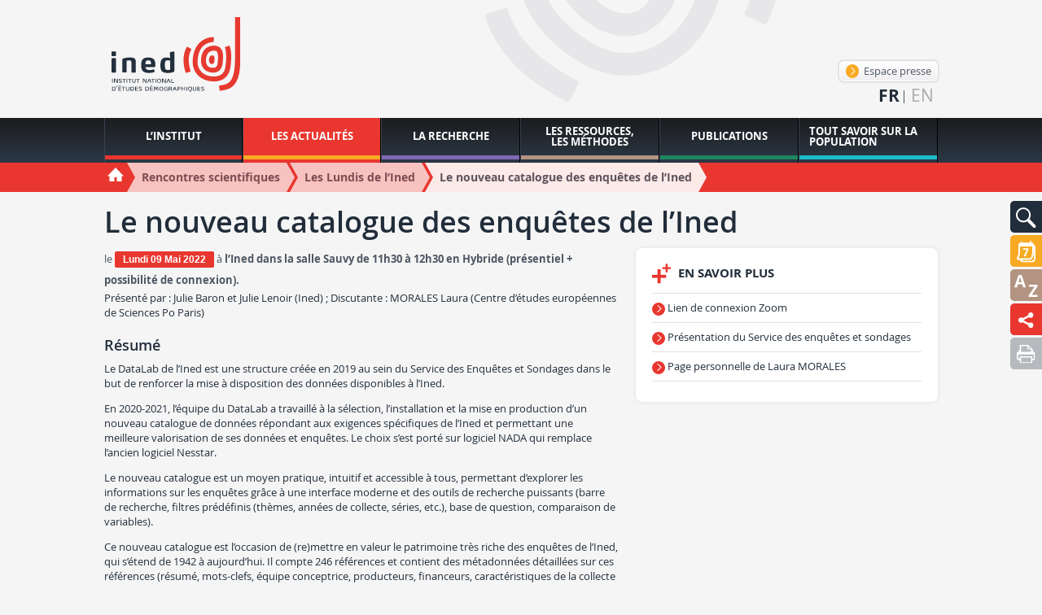

--- FILE ---
content_type: text/html; charset=utf-8
request_url: https://www.ined.fr/fr/actualites/rencontres-scientifiques/les-lundis/le-nouveau-catalogue-des-enquetes-de-l-ined/
body_size: 85127
content:
<!DOCTYPE html>
<html lang="fr" class="no-js" prefix="og: http://ogp.me/ns#">
<head>
    <meta charset="utf-8"/>
    <meta http-equiv="Content-Type" content="text/html; charset=utf-8"/>
    <meta name="generator" content="Opixido cms"/>
    <meta name="robots" content="index,follow"/>

    <link rel="icon" href="/favicon.ico" type="image/gif"/>
    <link rel="shortcut icon" type="image/gif" href="/favicon.ico"/>
    <meta name="viewport" content="width=device-width, initial-scale=1.0, user-scalable=yes"/>
    <meta name="apple-mobile-web-app-capable" content="yes"/>
    <meta name="format-detection" content="telephone=no"/>

        <script>document.cookie = 'resolution=' + Math.max(screen.width, screen.height) + ("devicePixelRatio" in window ? "," + devicePixelRatio : ",1") + '; path=/';</script>

    	
	<title>Le nouveau catalogue des enquêtes de l’Ined - Les Lundis de l’Ined  - Ined - Institut national d’études démographiques</title>

	<meta name="keywords" content="" />
	<meta name="description" content="Présenté par : Julie Baron et Julie Lenoir (ned) ; Discutante : MORALES Laura (Centre d’études européennes de Sciences Po Paris)" />
	
	
<script>window.Trads = {"cart_add_to_cart":"Ajout\u00e9 au panier","la_login_info":"Information(s) de connexion\/inscription","menu_close":"Fermer","publi_mobile_account":"Mon compte","publi_mobile_catalogue":"Catalogue","publi_mobile_form":"Rechercher une publication","publi_mobile_publish":"Publier \u00e0 l'ined","publi_mobile_select":"S\u00e9lectionnez un onglet \u00e0 afficher"};function t(s){return window.Trads[s]?window.Trads[s]:s;}</script>
<meta name="og:site_name" content="Ined - Institut national d’études démographiques"  property="og:site_name" /><meta name="title" content="Le nouveau catalogue des enquêtes de l’Ined"  property="og:title"  /><meta name="og:type" content="website"  property="og:type" /><meta name="description" content="Présenté par : Julie Baron et Julie Lenoir (ned) ; Discutante : MORALES Laura (Centre d’études européennes de Sciences Po Paris)"  property="og:description" /><meta name="image" content="https://www.ined.fr/img/logo.png"  property="og:image" />	    
<link rel="stylesheet" media="screen" href="/css/contact.css"  />

<link rel="stylesheet" media="" href="/css/gumby.css"  />

<link rel="stylesheet" media="" href="/css/global.css"  />
<style type="text/css"> .o_messages{text-align:center;font-size:1.2em;font-weight:bold;padding:3px;margin:3px;-moz-border-radius:10px}.o_messages_info{} </style>
        <style>@font-face {
            font-family: 'ined-icons';
            src: url('/css/fonts/ined-icons.eot?-go6zui');
            src: url('/css/fonts/ined-icons.eot?#iefix-go6zui') format('embedded-opentype'),
            url('/css/fonts/ined-icons.woff?-go6zui') format('woff'),
            url('/css/fonts/ined-icons.ttf?-go6zui') format('truetype'),
            url('/css/fonts/ined-icons.svg?-go6zui#ined-icons') format('svg');
            font-weight: normal;
            font-style: normal;
        }
    </style>
    <script src="/c/acca989560d3c8d21b48bda53002c351.js"></script>
    
    <script>window.bu = "";</script>
    <!--[if (IE 8)]>
    <link rel="stylesheet" href="/css/large.css"/>
    <![endif]-->

</head>

<body class="no-ms institut institut">


<div id="largeur" class="wrapper">

    <header id="top" class="row">
        <div class="three columns">
            <a id="logo" href="/fr/"><img width="190" class="svg" src="/img/logo.svg"
                                                          alt="Institut National d'étude démographique"/></a>
        </div>
        <div id="bloc_haut" ><div class="bloc " id="bloc_haut_header-links">
<div>
    <a id="espace_presse" href="/fr/actualites/presse/" class="btn">
        <span aria-hidden="true" class="icon-lien-rond"></span>
        Espace presse    </a>
</div>


</div><div class="bloc " id="bloc_haut_langues-select"><ul>
            <li>
                    <span>fr</span>
        
        

        </li>
            <li>
        
                    <a href="/en/news/scientific-meetings/ined_mondays/le-nouveau-catalogue-des-enquetes-de-l-ined/" hreflang="en" lang="en">en</a>
        

        </li>
    
</ul></div></div>
    </header>

    <nav id="tools">
        <div id="bloc_tools" ><div class="bloc gris" id="bloc_tools_recherche"><a href="#tools-rech-hidden" id="tools-rech-btn" class="bg toggle" title="Rechercher">
    <img src="/img/pictos/loupe.svg" alt="Rechercher" />
</a>
<div id="tools-rech-hidden" class="hidden bg">
    <form method="get" role="search" action="/fr/rechercher/">
        <label for="small_rech_q" class="cacher">Rechercher :</label>
        <input type="search" id="small_rech_q" name="q" value="" placeholder="Mots-clés" />
        <input type="submit" class="btn" value="Ok"/>
    </form>
</div></div><div class="bloc actualites" id="bloc_tools_rdv"><a href="#tools-rdv-hidden" id="tools-rdv-btn" class="bg toggle" title="Rencontres scientifiques">
    <img src="/img/rdv.svg" alt="Rencontres scientifiques" />
</a>
<div id="tools-rdv-hidden" class="hidden bg">
    <a href="/fr/actualites/rencontres-scientifiques/les-lundis/" class="btn"><span aria-hidden="true" class="icon-lien-rond"></span>Les Lundis de l’Ined</a>
    <a href="/fr/actualites/rencontres-scientifiques/seminaires-colloques-ined/" class="btn"><span aria-hidden="true" class="icon-lien-rond"></span>Les séminaires de l’Ined</a>
    <a href="/fr/actualites/rencontres-scientifiques/autres-rendez-vous/" class="btn"><span aria-hidden="true" class="icon-lien-rond"></span>Autres rendez-vous</a>    
</div></div><div class="bloc ressources" id="bloc_tools_lexique"><a href="/fr/lexique/" class="bg" title="Lexique">
    <img src="/img/pictos/lexique.svg" alt="Lexique" />
</a></div><div class="bloc institut" id="bloc_tools_partage"><a href="#addthis-hidden" id="addthis-btn" class="bg toggle" title="Le nouveau catalogue des enquêtes de l’Ined - Les Lundis de l’Ined  - Ined - Institut national d’études démographiques">
    <img src="/img/pictos/partage.svg" alt="Le nouveau catalogue des enquêtes de l’Ined - Les Lundis de l’Ined  - Ined - Institut national d’études démographiques"/>
</a>
<div id="addthis-hidden" class="bg hidden ">
    <div class="" style="display: flex;flex-direction: row;justify-content: space-evenly;    padding-right: 40px;">
        <a rel="popup" href="https://www.facebook.com/sharer/sharer.php?u=https://www.ined.fr/fr/actualites/rencontres-scientifiques/les-lundis/le-nouveau-catalogue-des-enquetes-de-l-ined/" style="line-height: 1em;"><img
                    width="32"
                    style="display: inline-block;"
                    src="/img/partage/f.svg"
                    alt="Partager sur Facebook"/></a>
        <a rel="popup" href="https://twitter.com/intent/tweet?text=Le nouveau catalogue des enquêtes de l’Ined - Les Lundis de l’Ined  - Ined - Institut national d’études démographiques%0Ahttps://www.ined.fr/fr/actualites/rencontres-scientifiques/les-lundis/le-nouveau-catalogue-des-enquetes-de-l-ined/%0A"
           style="line-height: 1em;"><img width="32"
                                          style="display: inline-block;"
                                          src="/img/partage/t.svg"
                                          alt="Partager sur Twitter"/></a>

        <a rel="popup" href="https://www.linkedin.com/shareArticle?mini=true&url=https://www.ined.fr/fr/actualites/rencontres-scientifiques/les-lundis/le-nouveau-catalogue-des-enquetes-de-l-ined/"
           style="line-height: 1em;"><img width="32"
                                          style="display: inline-block;"
                                          src="/img/partage/in.svg"
                                          alt="Partager sur Linkedin"/></a>
        <a href="mailto:?subject=Le nouveau catalogue des enquêtes de l’Ined - Les Lundis de l’Ined  - Ined - Institut national d’études démographiques&body=Le nouveau catalogue des enquêtes de l’Ined - Les Lundis de l’Ined  - Ined - Institut national d’études démographiques%0Ahttps://www.ined.fr/fr/actualites/rencontres-scientifiques/les-lundis/le-nouveau-catalogue-des-enquetes-de-l-ined/"
           style="line-height: 1em;"><img
                    width="32" style="display: inline-block;" src="/img/partage/mail.svg"
                    alt="Partager par courriel"/></a>
    </div>
</div>
</div><div class="bloc " id="bloc_tools_print"><a href="javascript:window.print();" class="bg bg-gris-clair" title="Imprimer la page">
    <img src="/img/pictos/print.svg" alt="Imprimer la page" />
</a></div></div>    </nav>

    <nav id="mainnav">
        <div id="menu" class="row">
            <ul class="level1"><li class="nb1"><a href="#r6"><span>L’Institut</span></a><div class="menu row" id="r6"><p class="plevel1">L’Institut national d’études démographiques (Ined) est un organisme public de recherche spécialisé dans l’étude des populations, partenaire du monde universitaire et de la recherche au niveau national et à l’international.</p><ul class="level2"><li class="nb1"><a href="#r7"><img data-src="/thumb/f__jpg/h__75/q__90/w__155/zc__1/src/fichier/s_rubrique/7/fotolia_58630435_m.jpg" alt="" /><span>Qui sommes-nous ?</span></a><div class="menu row" id="r7"><div class="img columns"><img data-src="/thumb/f__jpg/h__75/q__90/w__155/zc__1/src/fichier/s_rubrique/7/fotolia_58630435_m.jpg" alt="" /></div><p class="plevel2">Fondé en 1945, l’Institut National d’Études Démographiques (Ined) est un organisme public de recherche ayant pour missions l’étude des populations sous tous leurs aspects, la diffusion des connaissances produites dans ces domaines et la formation à la recherche. L’appartenance disciplinaire des chercheur·e·s de l’Ined est variée : démographie bien sûr mais aussi sociologie, économie, histoire, géographie, statistique ou épidémiologie. Une part importante de la recherche porte sur la France, mais de nombreux travaux s’intéressent à d’autres aires géographiques. L’Ined a ainsi une longue tradition de recherches sur les Suds.</p><ul class="level3"><li class="nb1"><a href="/fr/institut/qui-sommes-nous/histoire/"><span>Notre histoire</span></a></li><li class="nb2"><a href="#r9"><span>Nos missions</span></a><div class="menu row" id="r9"><p class="plevel3">Depuis 1986, l’Ined fait partie des 8 établissements publics scientifique et technique (EPST), à l’image du CNRS, de l’Inserm ou encore de l’INRA et l’IRD. L’institut a pour missions d’étudier les populations sous tous leurs aspects, de former à la recherche et par la recherche, d’informer les pouvoirs publics et le public sur les questions démographiques et de diffuser les travaux démographiques français à l’international..</p><ul class="level4"><li class="nb1"><a href="/fr/institut/qui-sommes-nous/missions/activites-missions/"><span>Missions et activités</span></a></li><li class="nb2"><a href="/fr/institut/qui-sommes-nous/missions/evaluation-recherche/"><span>Evaluation de la recherche</span></a></li></ul></div></li><li class="nb3"><a href="#r13"><span>Notre organisation</span></a><div class="menu row" id="r13"><p class="plevel3">Les effectifs de l’Ined rassemblent près de 250 personnes, dont une cinquantaine de chercheurs titulaires, plus d’une quarantaine de doctorants et autant de chercheurs associés. L’institut compte 10 unités de recherche, une unité mixte de service et sept services d’appui à la recherche comme le service Méthodes statistiques et le service des Enquêtes.</p><ul class="level4"><li class="nb1"><a href="/fr/institut/qui-sommes-nous/organisation/organigramme/"><span>Organigramme</span></a></li><li class="nb2"><a href="/fr/institut/qui-sommes-nous/organisation/informatique-libertes/"><span>Informatique et Libertés - DPD</span></a></li><li class="nb3"><a href="/fr/institut/qui-sommes-nous/organisation/acces-aux-documents-administratifs/"><span>Accès aux documents administratifs</span></a></li><li class="nb4"><a href="/fr/institut/qui-sommes-nous/organisation/delegations-signature/"><span>Délégations de signature</span></a></li><li class="nb5"><a href="/fr/institut/qui-sommes-nous/organisation/referent-integrite-scientifique/"><span>Intégrité scientifique</span></a></li><li class="nb6"><a href="/fr/institut/qui-sommes-nous/organisation/dispositif-signalement-sapin2/"><span>Dispositif de signalement</span></a></li><li class="nb7"><a href="#r19861"><span>Nos instances</span></a><div class="menu row" id="r19861"><p class="plevel4">L’Ined est doté de plusieurs instances : le conseil scientifique, le conseil d’administration, la commission d’évaluation et d’un comité d’éthique.</p><ul class="level5"><li class="nb1"><a href="/fr/institut/qui-sommes-nous/organisation/instances/conseil-administration/"><span>Conseil d’administration</span></a></li><li class="nb2"><a href="/fr/institut/qui-sommes-nous/organisation/instances/commission-evaluation/"><span>Commission d’évaluation</span></a></li><li class="nb3"><a href="/fr/institut/qui-sommes-nous/organisation/instances/comite-ethique/"><span>Comité d’éthique</span></a></li><li class="nb4"><a href="/fr/institut/qui-sommes-nous/organisation/instances/conseil-scientifique/"><span>Conseil scientifique</span></a></li></ul></div></li></ul></div></li><li class="nb4"><a href="/fr/institut/qui-sommes-nous/documents-de-reference/"><span>Documents de référence</span></a></li><li class="nb5"><a href="#r28463"><span>Campus Condorcet</span></a><div class="menu row" id="r28463"><p class="plevel3">L’Ined est l’un des membres fondateurs du Campus Condorcet. Toutes ses équipes sont installées à Aubervilliers et contribuent activement à faire de ce nouveau pôle une référence pour les sciences humaines et sociales, à l’échelle nationale et internationale.</p><ul class="level4"><li class="nb1"><a href="/fr/institut/qui-sommes-nous/campus-condorcet/le-campus-condorcet/"><span>Le Campus Condorcet</span></a></li><li class="nb2"><a href="/fr/institut/qui-sommes-nous/campus-condorcet/ged/"><span>Humathèque Condorcet</span></a></li></ul></div></li></ul></div></li><li class="nb2"><a href="#r31771"><img data-src="/thumb/f__jpg/h__75/q__90/w__155/zc__1/src/fichier/s_rubrique/31771/vignette.ccstacie.6729206403_8cd71c5949_o.jpg" alt="" /><span>Appels à projet</span></a><div class="menu row" id="r31771"><div class="img columns"><img data-src="/thumb/f__jpg/h__75/q__90/w__155/zc__1/src/fichier/s_rubrique/31771/vignette.ccstacie.6729206403_8cd71c5949_o.jpg" alt="" /></div><p class="plevel2">Les travaux de recherche de l’Ined sont en partie financés par les crédits budgétaires de l’établissement. Ils peuvent aussi bénéficier de dotations issues d’agences de financement telle que l’Agence nationale de la recherche (ANR), ou provenant d’organismes publics, de l’industrie ou de programmes européens tels que European Research Council (ERC) et Horizon 2020.</p><ul class="level3"><li class="nb1"><a href="#r31844"><span>Les ANR</span></a><div class="menu row" id="r31844"><p class="plevel3">Chaque année, des chercheurs de l’Ined candidatent aux appels à projets lancés par l’Agence nationale de la recherche (ANR).</p><ul class="level4"><li class="nb1"><a href="/fr/institut/appels-a-projet/les-anr/agence-nationale-recherche/"><span>L’Agence nationale de la recherche (ANR)</span></a></li><li class="nb2"><a href="/fr/institut/appels-a-projet/les-anr/les-anr-en-cours-a-l-ined/"><span>Les ANR en cours à l’Ined</span></a></li></ul></div></li><li class="nb2"><a href="#r31773"><span>Les projets PIA</span></a><div class="menu row" id="r31773"><p class="plevel3">L’Ined figure parmi les lauréats des Laboratoires d’excellence (Labex), Equipements d’excellence (Equipex), Ecoles universitaires de recherche (EUR) et Institut Convergences. Ces projets, financés par le Programme des investissements d’avenir (PIA), dotent la recherche en sciences de la population d’instruments de financement afin de faire émerger des projets scientifiques ambitieux, capables d’augmenter l’excellence scientifique et la visibilité internationale de la recherche française.</p><ul class="level4"><li class="nb1"><a href="/fr/institut/appels-a-projet/projets-pia/labex/"><span>Les labex</span></a></li><li class="nb2"><a href="/fr/institut/appels-a-projet/projets-pia/equipex/"><span>Les Equipex</span></a></li><li class="nb3"><a href="/fr/institut/appels-a-projet/projets-pia/eur/"><span>Les EUR</span></a></li><li class="nb4"><a href="/fr/institut/appels-a-projet/projets-pia/icm/"><span>L’ICM</span></a></li></ul></div></li><li class="nb3"><a href="#r31781"><span>Les appels à projets internationaux</span></a><div class="menu row" id="r31781"><p class="plevel3">En accord avec la politique d’internationalisation de l’Ined, les équipes de recherche de l’Institut répondent chaque année à des appels à projets internationaux et européens, en lien notamment avec les programme Horizon Europe, Erasmus+ ou encore les Partenariats Hubert Curie.
Vous pouvez consulter les projets financés dans le cadre d’appels à projets européens et internationaux dans la rubrique :  Appels à projets financés dans le cadre d’appels à projets</p><ul class="level4"><li class="nb1"><a href="/fr/institut/appels-a-projet/appels-a-projets-internationaux/erasmus/"><span>ERASMUS+</span></a></li><li class="nb2"><a href="/fr/institut/appels-a-projet/appels-a-projets-internationaux/partenariats-hubert-curien/"><span>Partenariats Hubert Curien</span></a></li><li class="nb3"><a href="/fr/institut/appels-a-projet/appels-a-projets-internationaux/appels-europeens/"><span>Appels européens</span></a></li><li class="nb4"><a href="/fr/institut/appels-a-projet/appels-a-projets-internationaux/appels-internationaux/"><span>Appels internationaux</span></a></li></ul></div></li></ul></div></li><li class="nb3"><a href="#r31791"><img data-src="/thumb/f__png/h__75/q__90/w__155/zc__1/src/fichier/s_rubrique/31791/vignette.20140723_191458.png" alt="" /><span>Partenariats en France</span></a><div class="menu row" id="r31791"><div class="img columns"><img data-src="/thumb/f__png/h__75/q__90/w__155/zc__1/src/fichier/s_rubrique/31791/vignette.20140723_191458.png" alt="" /></div><p class="plevel2">Des accords-cadres sont régulièrement signés entre l’Ined et des organismes pour concrétiser l’intérêt et la volonté des chercheurs de l’Ined et de leurs partenaires, établir le cadre de la collaboration et les objectifs scientifiques. Ils formalisent des engagements autour d’activités de recherches, de formation et de valorisation scientifique. Au niveau national, l’Ined renforce également ses liens avec l’enseignement supérieur.</p><ul class="level3"><li class="nb1"><a href="/fr/institut/partenariats-en-france/etablissements-universitaires/"><span>Les établissements universitaires</span></a></li><li class="nb2"><a href="/fr/institut/partenariats-en-france/groupements-scientifiques/"><span>Les groupements scientifiques</span></a></li><li class="nb3"><a href="/fr/institut/partenariats-en-france/organismes-de-recherche/"><span>Les organismes de recherche</span></a></li><li class="nb4"><a href="/fr/institut/partenariats-en-france/insee/"><span>L’INSEE</span></a></li></ul></div></li><li class="nb4"><a href="#r31830"><img data-src="/thumb/f__png/h__75/q__90/w__155/zc__1/src/fichier/s_rubrique/31830/vignette.fotolia.52625424.s.png" alt="" /><span>Relations internationales</span></a><div class="menu row" id="r31830"><div class="img columns"><img data-src="/thumb/f__png/h__75/q__90/w__155/zc__1/src/fichier/s_rubrique/31830/vignette.fotolia.52625424.s.png" alt="" /></div><p class="plevel2">L’Ined se distingue par sa capacité à mener des recherches qui couvrent non seulement la France mais une large partie du monde. Son envergure internationale se reflète dans ses nombreux partenariats à l’étranger et son rôle actif au sein de la communauté scientifique mondiale. L’institut entretient cette culture de la coopération internationale et prend toute sa place dans l’espace européen de la recherche.</p><ul class="level3"><li class="nb1"><a href="#r31831"><span>L’espace européen de la recherche</span></a><div class="menu row" id="r31831"><p class="plevel3">L’Ined est un partenaire central dans les grandes initiatives de recherche en démographie européenne. L’institut participe à de nombreux projets financés par l’Union européenne ainsi qu’aux principales initiatives qui rassemblent la communauté des démographes européens.</p><ul class="level4"><li class="nb1"><a href="/fr/institut/relations-internationales/espace-europeen-de-la-recherche/le-programme-horizon-europe/"><span>Le programme Horizon Europe</span></a></li><li class="nb2"><a href="/fr/institut/relations-internationales/espace-europeen-de-la-recherche/edsd/"><span>L’EDSD</span></a></li><li class="nb3"><a href="/fr/institut/relations-internationales/espace-europeen-de-la-recherche/ggp/"><span>GGP</span></a></li><li class="nb4"><a href="/fr/institut/relations-internationales/espace-europeen-de-la-recherche/actions-marie-sklodowska-curie-a-m-s-c/"><span>Actions Marie Sklodowska Curie - Bourses post-doctorales</span></a></li><li class="nb5"><a href="/fr/institut/relations-internationales/espace-europeen-de-la-recherche/european-research-council/"><span>European Research Council</span></a></li></ul></div></li><li class="nb2"><a href="/fr/institut/relations-internationales/accords-cadres-internationaux/"><span>Les accords-cadres internationaux</span></a></li><li class="nb3"><a href="/fr/institut/relations-internationales/les-reseaux-academiques-scientifiques/"><span>Les réseaux académiques scientifiques</span></a></li><li class="nb4"><a href="#r31839"><span>Soutien à la mobilité</span></a><div class="menu row" id="r31839"><p class="plevel3">L’Ined soutient la mobilité internationale des chercheurs, un instrument de formation et de coopération qui participe au renouvellement des problématiques et méthodes de recherche.</p><ul class="level4"><li class="nb1"><a href="/fr/institut/relations-internationales/soutien-a-la-mobilite/les-mobilites-entrantes/"><span>Les mobilités entrantes</span></a></li><li class="nb2"><a href="/fr/institut/relations-internationales/soutien-a-la-mobilite/les-mobilites-sortantes/"><span>Les mobilités sortantes</span></a></li></ul></div></li></ul></div></li><li class="nb5"><a href="#r33209"><img data-src="/thumb/f__png/h__75/q__90/w__155/zc__1/src/fichier/s_rubrique/33209/science.partagee.illu.png" alt="" /><span>Science partagée</span></a><div class="menu row" id="r33209"><div class="img columns"><img data-src="/thumb/f__png/h__75/q__90/w__155/zc__1/src/fichier/s_rubrique/33209/science.partagee.illu.png" alt="" /></div><p class="plevel2">Le savoir est fait pour être partagé. L’Ined s’engage dans une politique active visant à promouvoir l’accès aussi ouvert que possible aux données, aux méthodes et aux résultats de la recherche sur la population</p><ul class="level3"><li class="nb1"><a href="#r33211"><span>Science ouverte</span></a><div class="menu row" id="r33211"><p class="plevel3">A travers sa charte pour la science ouverte, l’Ined promeut un accès aussi ouvert que possible aux données, aux méthodes et aux résultats de la recherche sur la population</p><ul class="level4"><li class="nb1"><a href="/fr/institut/science-partagee/science-ouverte/la-charte-de-l-ined-pour-la-science-ouverte/"><span>La charte de l’Ined pour la science ouverte</span></a></li><li class="nb2"><a href="/fr/institut/science-partagee/science-ouverte/libre-acces-editions-ined/"><span>Le libre accès aux Éditions de l’Ined</span></a></li><li class="nb3"><a href="/fr/institut/science-partagee/science-ouverte/la-diffusion-des-donnees/"><span>La diffusion des données</span></a></li><li class="nb4"><a href="/fr/institut/science-partagee/science-ouverte/pratiques-de-recherche/"><span>Les pratiques de recherche</span></a></li></ul></div></li><li class="nb2"><a href="/fr/institut/science-partagee/science-societe/"><span>Science et société</span></a></li></ul></div></li><li class="nb6"><a href="#r35"><img data-src="/thumb/f__jpg/h__75/q__90/w__155/zc__1/src/fichier/s_rubrique/35/nousrejoindre.jpg" alt="" /><span>Nous rejoindre</span></a><div class="menu row" id="r35"><div class="img columns"><img data-src="/thumb/f__jpg/h__75/q__90/w__155/zc__1/src/fichier/s_rubrique/35/nousrejoindre.jpg" alt="" /></div><p class="plevel2">Organisme public, l’Ined recrute ses fonctionnaires sur concours, à partir du CAP jusqu’au doctorat.
L’Ined fait aussi appel à du personnel en vacation ou en contrats à durée déterminée dans des domaines très variés.</p><ul class="level3"><li class="nb1"><a href="/fr/institut/nous-rejoindre/cdd-stages-apprentissage/"><span>Recrutements</span></a></li><li class="nb2"><a href="#r43"><span>Campagne de concours</span></a><div class="menu row" id="r43"><p class="plevel3">L’Ined recrute sur concours des chercheur-e-s, des ingénieur-e-s et des technicien-ne-s. Retrouvez ici les derniers avis de concours, la présentation des postes à pourvoir et les informations pour déposer sa candidature.</p><ul class="level4"><li class="nb1"><a href="/fr/institut/nous-rejoindre/recrutement-concours/concours-chercheur-e-s/"><span>Concours chercheur-e-s</span></a></li><li class="nb2"><a href="/fr/institut/nous-rejoindre/recrutement-concours/concours-externes-it/"><span>Concours externes ingénieurs, techniciens</span></a></li><li class="nb3"><a href="/fr/institut/nous-rejoindre/recrutement-concours/concours-internes-ingenieurs-techniciens/"><span>Concours internes ingénieurs, techniciens</span></a></li></ul></div></li><li class="nb3"><a href="#r47"><span>Candidatures spontanées</span></a><div class="menu row" id="r47"><p class="plevel3">Pour un stage ou un emploi, cette rubrique vous permet d’adresser directement une candidature spontanée à l’Ined.</p><ul class="level4"><li class="nb1"><a href="/fr/institut/nous-rejoindre/candidatures-spontanees/pour-un-emploi/"><span>Pour un emploi</span></a></li><li class="nb2"><a href="/fr/institut/nous-rejoindre/candidatures-spontanees/pour-un-stage/"><span>Pour un stage</span></a></li></ul></div></li><li class="nb4"><a href="/fr/institut/nous-rejoindre/metier-chercheur/"><span>Métiers et carrières des chercheurs</span></a></li><li class="nb5"><a href="/fr/institut/nous-rejoindre/metiers-carrieres-it/"><span>Métiers et carrières des ingénieurs et techniciens</span></a></li><li class="nb6"><a href="/fr/institut/nous-rejoindre/hrs4r/"><span>HRS4R</span></a></li></ul></div></li></ul></div></li><li class="nb2 active"><a href="http://www.ined.fr/fr/actualites/une-tout-public/"><span>Les actualités</span></a></li><li class="nb3"><a href="#r71"><span>La recherche</span></a><div class="menu row" id="r71"><p class="plevel1">La recherche à l’Ined s’organise autour d’équipes pluridisciplinaires et thématiques composées de chercheurs titulaires et associés. Elles accueillent des doctorants et des post-doctorants formés à la recherche par la recherche.
Plus de 70 projets de recherche pluriannuels sont engagés. Dans le cadre de certains d’entre eux, l’Ined produit ses propres enquêtes, l’une de ses spécificités. L’institut met les données recueillies à disposition de la communauté scientifique.</p><ul class="level2"><li class="nb1"><a href="/fr/recherche/chercheurs/"><img data-src="/thumb/f__jpg/h__75/q__90/w__155/zc__1/src/fichier/s_rubrique/87/researcher.jpg" alt="" /><span>Chercheur-e-s</span></a></li><li class="nb2"><a href="/fr/recherche/equipes-recherche/"><img data-src="/thumb/f__jpg/h__75/q__90/w__155/zc__1/src/fichier/s_rubrique/72/equipe_recherche.jpg" alt="" /><span>Equipes de recherche</span></a></li><li class="nb3"><a href="/fr/recherche/projets-recherche/"><img data-src="/thumb/f__jpg/h__75/q__90/w__155/zc__1/src/fichier/s_rubrique/100/9259702689_6925dd8c08_b.jpg" alt="" /><span>Axes de recherche</span></a></li><li class="nb4"><a href="#r33713"><img data-src="/thumb/f__png/h__75/q__90/w__155/zc__1/src/fichier/s_rubrique/33713/ccnemo.accueil.doc.png" alt="" /><span>Accueil doctoral</span></a><div class="menu row" id="r33713"><div class="img columns"><img data-src="/thumb/f__png/h__75/q__90/w__155/zc__1/src/fichier/s_rubrique/33713/ccnemo.accueil.doc.png" alt="" /></div><p class="plevel2">L’Ined accorde une place croissante à la formation à la recherche par la recherche. Chaque année, l’institut accueille des doctorants, venus de France ou de l’étranger, sélectionnés sur dossiers. Encadrés par un·e chercheur·e, ces étudiants intègrent une ou deux unités de recherche de l’Ined en fonction de leur sujet de thèse. Ils bénéficient ainsi des moyens de travail et de l’environnement stimulant offerts par l’Ined.</p><ul class="level3"><li class="nb1"><a href="/fr/recherche/accueil-doctoral/politique-accueil/"><span>Charte & Politique d’accueil</span></a></li><li class="nb2"><a href="/fr/recherche/accueil-doctoral/appel-a-candidatures-2025/"><span>Appel à candidatures doctorales annuel 2025</span></a></li><li class="nb3"><a href="/fr/recherche/accueil-doctoral/accueil-avec-un-financement-exterieur/"><span>Campagne d’accueil avec un financement extérieur</span></a></li><li class="nb4"><a href="/fr/recherche/accueil-doctoral/accueil-doctorant-invite/"><span>Les doctorants invités à l’Ined</span></a></li><li class="nb5"><a href="/fr/recherche/accueil-doctoral/doctorants-accueillis/"><span>Doctorantes et doctorants résident·es</span></a></li><li class="nb6"><a href="/fr/recherche/accueil-doctoral/mobilite-internationale/"><span>Mobilité internationale</span></a></li><li class="nb7"><a href="/fr/recherche/accueil-doctoral/enquete-sur-le-devenir-des-doctorants/"><span>Enquête sur le devenir des doctorants</span></a></li></ul></div></li><li class="nb5"><a href="#r96"><img data-src="/thumb/f__jpg/h__75/q__90/w__155/zc__1/src/fichier/s_rubrique/96/post.doc03.jpg" alt="" /><span>Accueil Post-doctoral et chercheur·es contractuel·les</span></a><div class="menu row" id="r96"><div class="img columns"><img data-src="/thumb/f__jpg/h__75/q__90/w__155/zc__1/src/fichier/s_rubrique/96/post.doc03.jpg" alt="" /></div><p class="plevel2">L’Ined propose des contrats post-doctoraux, d’un ou deux ans en général, à de jeunes chercheurs, français ou étrangers. Les bénéficiaires sont sélectionnés en fonction de leurs compétences, de la qualité et l’originalité de leur projet de recherche et de son adéquation avec les thématiques de recherche de l’Ined.</p><ul class="level3"><li class="nb1"><a href="/fr/recherche/accueil_post_doctoral_contractuel/post-doctorants-accueillis/"><span>Post-doctorant·es et chercheur·es contractuel·les</span></a></li><li class="nb2"><a href="/fr/recherche/accueil_post_doctoral_contractuel/politique-accueil/"><span>Politique d’accueil</span></a></li></ul></div></li><li class="nb6"><a href="#r101"><img data-src="/thumb/f__jpg/h__75/q__90/w__155/zc__1/src/fichier/s_rubrique/101/mesnager.jpg" alt="" /><span>Enquêtes</span></a><div class="menu row" id="r101"><div class="img columns"><img data-src="/thumb/f__jpg/h__75/q__90/w__155/zc__1/src/fichier/s_rubrique/101/mesnager.jpg" alt="" /></div><p class="plevel2">L’Ined produit ses propres enquêtes. Les données recueillies sont accessibles à l’ensemble de la communauté scientifique. 
L’institut possède un service des enquêtes, qui définit les plans de sondage, aide à la conception des questionnaires et l’élaboration des protocoles de collecte, redresse les échantillons statistiques. Il assure ensuite la mise à disposition des bases de données anonymisées. Le catalogue des enquêtes de l’Ined et la présentation des projets en cours peuvent être consultés en ligne.</p><ul class="level3"><li class="nb1"><a href="https://data.ined.fr/"><span>Enquêtes de l’Ined</span></a></li><li class="nb2"><a href="/fr/recherche/enquetes/enquetes-en-cours/"><span>Enquêtes en cours</span></a></li><li class="nb3"><a href="/fr/recherche/enquetes/acceder-donnees/"><span>Accéder aux données</span></a></li></ul></div></li></ul></div></li><li class="nb4"><a href="#r108"><span>Les ressources, les méthodes</span></a><div class="menu row" id="r108"><p class="plevel1">L’Ined met à disposition des internautes de vastes ressources documentaires sur la population : sa bibliothèque, ouverte à tous et accessible en ligne, et une présentation des méthodes d’analyse statistique et de la méthodologie d’enquête.</p><ul class="level2"><li class="nb1"><a href="#r130"><img data-src="/thumb/f__jpg/h__75/q__90/w__155/zc__1/src/fichier/s_rubrique/130/methodes.stats07.jpg" alt="" /><span>Méthodologie statistique</span></a><div class="menu row" id="r130"><div class="img columns"><img data-src="/thumb/f__jpg/h__75/q__90/w__155/zc__1/src/fichier/s_rubrique/130/methodes.stats07.jpg" alt="" /></div><p class="plevel2">La recherche s’appuie sur une palette de méthodes d’analyse statistique qui permettent de décrire et modéliser les événements ou phénomènes démographiques à partir des données recueillies lors des enquêtes. En plus de méthodologies classiques (analyse de données, régressions logistiques…), plusieurs méthodes  se sont imposées ces 30 dernières années en démographie. 
De nombreuses ressources disponibles, notamment de séminaires et de publications, aident à s’informer sur l’utilisation de ces différentes méthodes.</p><ul class="level3"><li class="nb1"><a href="/fr/ressources-methodes/methodes-analyses-statistiques/donnees-biographiques/"><span>Analyse biographique</span></a></li><li class="nb2"><a href="/fr/ressources-methodes/methodes-analyses-statistiques/analyse-multiniveau/"><span>Analyse multiniveau</span></a></li><li class="nb3"><a href="/fr/ressources-methodes/methodes-analyses-statistiques/trajectoire-sequence/"><span>Analyse de séquence</span></a></li><li class="nb4"><a href="#r24982"><span>Ressources et séminaires</span></a><div class="menu row" id="r24982"><p class="plevel3">Des séminaires méthodologiques et pratiques en France et à l’Etranger, des articles publiés sur l’utilisation de ces méthodes, des listes de références bibliographiques, voici quelques exemples de ressources statistiques disponibles</p><ul class="level4"><li class="nb1"><a href="http://statapp.site.ined.fr/fr/"><span>Les rencontres de statistique appliquée</span></a></li><li class="nb2"><a href="http://russ.site.ined.fr/"><span>Séminaire RUSS</span></a></li></ul></div></li></ul></div></li><li class="nb2"><a href="#r19855"><img data-src="/thumb/f__jpg/h__75/q__90/w__155/zc__1/src/fichier/s_rubrique/19855/methodologieenquete.jpg" alt="" /><span>Méthodologie d’enquête</span></a><div class="menu row" id="r19855"><div class="img columns"><img data-src="/thumb/f__jpg/h__75/q__90/w__155/zc__1/src/fichier/s_rubrique/19855/methodologieenquete.jpg" alt="" /></div><p class="plevel2">Chaque enquête est spécifique. Mais un certain nombre d’étapes sont incontournables. Dès le début, il faut envisager les questions du protocole d’enquête, de la base de sondage, du budget, de la réglementation, des tests, de la constitution de fichiers et de l’étude de la qualité.
Au sein de l’Ined, le service des enquêtes et sondages suit la majeure partie des collectes de données requises par les projets de recherche de l’institut. Il accompagne la production des données tout au long du processus ou apporte un soutien ponctuel lors de certaines phases d’enquête.</p><ul class="level3"><li class="nb1"><a href="/fr/ressources-methodes/methodologie-enquete/les-demarches/"><span>Les démarches</span></a></li><li class="nb2"><a href="#r22269"><span>Les choix méthodologiques</span></a><div class="menu row" id="r22269"><p class="plevel3">Les enquêtes de l’Ined répondent chaque fois à une problématique de recherche particulière. Très souvent innovantes, elles sont réalisées «sur mesure». 
Les choix méthodologiques constituent en eux-mêmes une étape de la recherche. Les temps de la préparation, de la conception des questions et du bilan des enquêtes pilotes ne sont donc pas à sous-estimer, de même que l’étude de la qualité des données collectées.</p><ul class="level4"><li class="nb1"><a href="/fr/ressources-methodes/methodologie-enquete/les-choix-methodologiques/qualitatif-et-quantitatif/"><span>Qualitatif et quantitatif</span></a></li><li class="nb2"><a href="/fr/ressources-methodes/methodologie-enquete/les-choix-methodologiques/modes-de-collecte/"><span>Modes de collecte</span></a></li><li class="nb3"><a href="/fr/ressources-methodes/methodologie-enquete/les-choix-methodologiques/conception-et-tests-des-questionnaires/"><span>Conception et tests des questionnaires</span></a></li><li class="nb4"><a href="/fr/ressources-methodes/methodologie-enquete/les-choix-methodologiques/formation-des-enqueteur-e-s/"><span>Formation des enquêteur.trice.s</span></a></li><li class="nb5"><a href="/fr/ressources-methodes/methodologie-enquete/les-choix-methodologiques/saisie-codage-apurement-documentation/"><span>Saisie, codage, apurement, documentation</span></a></li></ul></div></li><li class="nb3"><a href="/fr/ressources-methodes/methodologie-enquete/aspects-statistiques/"><span>Aspects statistiques</span></a></li><li class="nb4"><a href="/fr/ressources-methodes/methodologie-enquete/apprehender-la-qualite/"><span>Appréhender la qualité</span></a></li><li class="nb5"><a href="/fr/ressources-methodes/methodologie-enquete/restitution-et-valorisation/"><span>Restitution et valorisation</span></a></li></ul></div></li><li class="nb3"><a href="https://datalab.site.ined.fr/"><img data-src="/thumb/f__png/h__75/q__90/w__155/zc__1/src/fichier/rte/General/LOGOS/Logos divers/pvignette-menu-site-datalab-ined.png" alt="" /><span>Datalab de l’Ined</span></a></li><li class="nb4"><a href="#r29731"><img data-src="/thumb/f__png/h__75/q__90/w__155/zc__1/src/fichier/s_rubrique/29731/by.louis.etat.recherche.png" alt="" /><span>Etats de la recherche</span></a><div class="menu row" id="r29731"><div class="img columns"><img data-src="/thumb/f__png/h__75/q__90/w__155/zc__1/src/fichier/s_rubrique/29731/by.louis.etat.recherche.png" alt="" /></div><p class="plevel2">L’Ined présente ici un ensemble de ressources et de contenus susceptibles d’apporter un éclairage scientifique sur plusieurs grands thèmes faisant parfois écho à l’actualité législative.</p><ul class="level3"><li class="nb1"><a href="#r30453"><span>Bioéthique : AMP, fin de vie</span></a><div class="menu row" id="r30453"><p class="plevel3">Les récentes avancées sociétales et médicales autour des enjeux contemporains de bioéthique ont fait émerger de nombreux sujets de recherche. A l’Ined, plusieurs projets de recherche, des enquêtes, des articles scientifiques contribuent à apporter de nouvelles connaissances sur des sujets comme l’AMP, la GPA, le choix du sexe de l’enfant ou encore la fin de vie.</p><ul class="level4"><li class="nb1"><a href="/fr/ressources-methodes/etat-de-la-recherche/bioethique/pma-gpa/"><span>PMA-GPA</span></a></li><li class="nb2"><a href="/fr/ressources-methodes/etat-de-la-recherche/bioethique/fin-de-vie/"><span>Fin de vie</span></a></li></ul></div></li><li class="nb2"><a href="https://covid-19-apport-demographie.site.ined.fr/"><span>Covid-19</span></a></li><li class="nb3"><a href="/fr/ressources-methodes/etat-de-la-recherche/grand-age-et-perte-d-autonomie/"><span>Grand âge et perte d’autonomie</span></a></li><li class="nb4"><a href="/fr/ressources-methodes/etat-de-la-recherche/protection-enfance/"><span>Protection de l’enfance</span></a></li><li class="nb5"><a href="/fr/ressources-methodes/etat-de-la-recherche/racisme-et-discrimination/"><span>Racisme et discrimination</span></a></li><li class="nb6"><a href="/fr/ressources-methodes/etat-de-la-recherche/retraites/"><span>Retraites</span></a></li><li class="nb7"><a href="/fr/ressources-methodes/etat-de-la-recherche/sante-au-travail/"><span>Santé au travail</span></a></li><li class="nb8"><a href="/fr/ressources-methodes/etat-de-la-recherche/violences-et-rapports-de-genre/"><span>Violences et rapports de genre</span></a></li></ul></div></li></ul></div></li><li class="nb5"><a href="#r28919"><span>Publications</span></a><div class="menu row" id="r28919"><p class="plevel1">Les éditions de l’Ined existent depuis la création de l’institut et constituent l’une de ses missions fondamentales de diffusion des savoirs. Elles reflètent et accompagnent la pluridisciplinarité de la sphère démographique par la valorisation de la production scientifique et des résultats d’enquêtes auprès d’un public diversifié, offrant ainsi une expertise scientifique et une connaissance solide au débat public et aux grandes questions de société. L’archive ouverte permet la diffusion élargie des publications en libre accès ainsi que l’archivage pérenne des travaux des chercheurs de l’Ined.</p><ul class="level2"><li class="nb1"><a href="/fr/publications/editions/"><img data-src="/thumb/f__png/h__75/q__90/w__155/zc__1/src/fichier/s_rubrique/141/vignette.edition.site.png" alt="" /><span>Ined éditions</span></a></li><li class="nb2"><a href="https://archined.ined.fr/?lang=fr"><img data-src="/thumb/f__png/h__75/q__90/w__155/zc__1/src/fichier/s_rubrique/28920/01_vignette_archined.png" alt="" /><span>Publications de nos chercheurs</span></a></li><li class="nb3"><a href="#r109"><img data-src="/thumb/f__jpg/h__75/q__90/w__155/zc__1/src/fichier/s_rubrique/109/portail.biblio.ined05.jpg" alt="" /><span>Bibliothèque</span></a><div class="menu row" id="r109"><div class="img columns"><img data-src="/thumb/f__jpg/h__75/q__90/w__155/zc__1/src/fichier/s_rubrique/109/portail.biblio.ined05.jpg" alt="" /></div><p class="plevel2">Le service de la Bibliothèque, documentation et archives de l’Ined a rejoint l’Humathèque (anciennement GED). Cette grande bibliothèque au service de la recherche en sciences humaines et sociales, rassemble des collections issues de plus de 50 bibliothèques, fonds documentaires et services d’archives.</p><ul class="level3"><li class="nb1"><a href="https://www.campus-condorcet.fr/pour-la-recherche/grand-equipement-documentaire-1"><span>Humathèque Campus Condorcet</span></a></li><li class="nb2"><a href="https://campus-condorcet.primo.exlibrisgroup.com/discovery/search?vid=33CCP_INST:CCP&lang=fr"><span>Catalogue de l’Humathèque</span></a></li><li class="nb3"><a href="http://thesaurus.web.ined.fr/navigateur/demovoc/fr/"><span>Thesaurus Demovoc</span></a></li></ul></div></li></ul></div></li><li class="nb6"><a href="#r150"><span>Tout savoir sur la population</span></a><div class="menu row" id="r150"><p class="plevel1">Un tour du monde et des questions de population : 
pour comparer les indicateurs démographiques de tous les pays, 
préparer un cours ou un exposé, 
trouver des réponses simples, 
réfléchir à des sujets complexes, 
s’initier à la démographie, 
approfondir ses connaissances en s’amusant...</p><ul class="level2"><li class="nb1"><a href="#r151"><img data-src="/thumb/f__jpg/h__75/q__90/w__155/zc__1/src/fichier/s_rubrique/151/calculatrice02.jpg" alt="" /><span>Les chiffres</span></a><div class="menu row" id="r151"><div class="img columns"><img data-src="/thumb/f__jpg/h__75/q__90/w__155/zc__1/src/fichier/s_rubrique/151/calculatrice02.jpg" alt="" /></div><p class="plevel2">Toute la population en chiffres : retrouvez les données sur la population française et mondiale, présentées sous forme de tableaux, et accédez aux bases de données en ligne.</p><ul class="level3"><li class="nb1"><a href="#r152"><span>France</span></a><div class="menu row" id="r152"><p class="plevel3">Les données les plus récentes sur la structure et l’évolution de la population en France sont présentées sous forme de tableaux, réalisés à partir des publications régulières de l’Insee et des estimations et calculs de l’Ined. Les données peuvent aussi être téléchargées sous forme de séries remontant plus loin dans le passé. 
«Evolution de la population»  propose des chiffres sur la « France entière» incluant les DOM. Les autres rubriques concernent la France métropolitaine, pour laquelle les données disponibles sont plus complètes et homogènes sur de longues périodes.</p><ul class="level4"><li class="nb1"><a href="#r18660"><span>Evolution de la population</span></a><div class="menu row" id="r18660"><p class="plevel4">Les tableaux pour la « France entière » regroupent les données sur la France métropolitaine et les quatre départements d’outre-mer (DOM). Ces chiffres n’incluent pas Mayotte, devenue le cinquième département d’outre-mer depuis le 31 mars 2011, ni les autres territoires et collectivités d’outre-mer : Nouvelle Calédonie,  Polynésie française, Saint-Barthélemy, Saint-Martin, Saint-Pierre-et-Miquelon, Wallis et Futuna. 
L’Insee intègre les DOM dans son bilan démographique annuel et dans une grande majorité des tableaux du volume annuel détaillé sur la situation démographique.</p><ul class="level5"><li class="nb1"><a href="/fr/tout-savoir-population/chiffres/france/evolution-population/population-totale/"><span>Population totale</span></a></li><li class="nb2"><a href="/fr/tout-savoir-population/chiffres/france/evolution-population/projections/"><span>Projections</span></a></li></ul></div></li><li class="nb2"><a href="#r153"><span>Structure de la population</span></a><div class="menu row" id="r153"><p class="plevel4">D’abord estimés de manière provisoire, les effectifs de la
population par sexe et âge sont ensuite revus par l’Insee, pour
l’ensemble du territoire, comme pour les régions et départements
; les recensements permettent par exemple de disposer, pour
certaines années, de comptages précis.
Les données définitives sont publiées avec un décalage de
deux ans.</p><ul class="level5"><li class="nb1"><a href="/fr/tout-savoir-population/chiffres/france/structure-population/pyramide-ages/"><span>Pyramide des âges</span></a></li><li class="nb2"><a href="/fr/tout-savoir-population/chiffres/france/structure-population/population-sexe-ages/"><span>Population par sexe et groupe d’âge</span></a></li><li class="nb3"><a href="/fr/tout-savoir-population/chiffres/france/structure-population/population-ages/"><span>Population par groupe d’âges</span></a></li><li class="nb4"><a href="/fr/tout-savoir-population/chiffres/france/structure-population/centenaires/"><span>Nombre de centenaires</span></a></li><li class="nb5"><a href="/fr/tout-savoir-population/chiffres/france/structure-population/regions/"><span>Population par région</span></a></li><li class="nb6"><a href="/fr/tout-savoir-population/chiffres/france/structure-population/communes/"><span>Population des communes les plus peuplées</span></a></li></ul></div></li><li class="nb3"><a href="#r163"><span>Mouvement de la population</span></a><div class="menu row" id="r163"><p class="plevel4">La population se modifie, d’une année à l’autre, par les
mouvements de la population. Le mouvement naturel est la
différence entre les naissances et les décès, connus
précisément grâce aux bulletins issus de l’enregistrement à
l’état civil. Le solde migratoire représente la différence
entre les entrées et les sorties ; il est évalué à partir des
informations disponibles.
Pour garantir la cohérence comptable entre, d’une part, les
évolutions de la population entre deux recensements et, d’autre
part, les mouvements estimés de la population, il est parfois
nécessaire de rajouter un ajustement statistique aux mouvements.
Pour estimer l’importance relative des mouvements de population,
on les rapporte souvent à la population moyenne de l’année. On
obtient ainsi des taux de natalité, de mortalité, de croissance
naturelle et de variation totale.</p><ul class="level5"><li class="nb1"><a href="/fr/tout-savoir-population/chiffres/france/mouvement-population/naissances-deces-migrations/"><span>Naissances, décès, migrations</span></a></li><li class="nb2"><a href="/fr/tout-savoir-population/chiffres/france/mouvement-population/taux-natalite-mortalite-solde-naturel/"><span>Taux de natalité, mortalité, solde naturel</span></a></li></ul></div></li><li class="nb4"><a href="#r167"><span>Naissance, fécondité</span></a><div class="menu row" id="r167"><p class="plevel4">L’enregistrement des naissances à l’état civil donne lieu à
des bulletins statistiques qui contiennent de nombreuses
informations. On compte donc les naissances selon de nombreuses
caractéristiques : situation matrimoniale et nationalité des
parents, sexe de l’enfant, grossesses gémellaires, etc.
Les informations sur l’âge de la mère permettent de calculer
des indicateurs démographiques de fécondité annuels, comme
l’indicateur conjoncturel exprimé en nombre d’enfants par femme au
cours de la vie.
Année après année, on complète également la descendance des
générations : par exemple les femmes nées en 1970 ont eu 34 ans
en 2004. On sait combien elles ont eu d’enfants avant 34 ans, et
l’on peut estimer combien elles auront d’enfants au cours de leur
vie.</p><ul class="level5"><li class="nb1"><a href="/fr/tout-savoir-population/chiffres/france/naissance-fecondite/naissances-sexe/"><span>Naissances totales par sexe</span></a></li><li class="nb2"><a href="/fr/tout-savoir-population/chiffres/france/naissance-fecondite/naissances-hors-mariage/"><span>Naissances hors mariage</span></a></li><li class="nb3"><a href="/fr/tout-savoir-population/chiffres/france/naissance-fecondite/naissances-lieu-naissance-parents/"><span>Naissances selon le lieu de naissance des parents</span></a></li><li class="nb4"><a href="/fr/tout-savoir-population/chiffres/france/naissance-fecondite/accouchements-multiples/"><span>Accouchements multiples</span></a></li><li class="nb5"><a href="/fr/tout-savoir-population/chiffres/france/naissance-fecondite/evolution-fecondite/"><span>Évolution de la fécondité</span></a></li><li class="nb6"><a href="/fr/tout-savoir-population/chiffres/france/naissance-fecondite/age-moyen-maternite/"><span>Age moyen à la maternité</span></a></li><li class="nb7"><a href="/fr/tout-savoir-population/chiffres/france/naissance-fecondite/fecondite-generations/"><span>Fécondité des générations</span></a></li></ul></div></li><li class="nb5"><a href="#r174"><span>Avortements, contraception</span></a><div class="menu row" id="r174"><p class="plevel4">L’utilisation de la contraception et le recours à l’avortement
rendent possible la maîtrise de la fécondité. Les comportements
de contraception sont connus grâce à des enquêtes réalisées
par l’Ined auprès de l’ensemble des femmes depuis 1978. Les
caractéristiques des avortements sont connues à partir des
bulletins statistiques d’interruption volontaire de grossesse et
des statistiques hospitalières. L’Ined est chargé de la
publication de la statistique des bulletins d’interruption de
grossesse.</p><ul class="level5"><li class="nb1"><a href="/fr/tout-savoir-population/chiffres/france/avortements-contraception/avortements/"><span>Avortements</span></a></li><li class="nb2"><a href="/fr/tout-savoir-population/chiffres/france/avortements-contraception/principale-methode-contraceptive/"><span>Contraception</span></a></li></ul></div></li><li class="nb6"><a href="#r177"><span>Mariages, divorces, Pacs</span></a><div class="menu row" id="r177"><p class="plevel4">L’enregistrement des mariages à l’état civil permet de compter
les mariages selon de nombreuses caractéristiques : situation
matrimoniale antérieure de chacun des époux, nationalité,
etc.
Les statistiques du ministère de la Justice renseignent sur les
divorces ainsi que sur les formations et les dissolutions de
Pacs.</p><ul class="level5"><li class="nb1"><a href="/fr/tout-savoir-population/chiffres/france/mariages-divorces-pacs/mariage-nuptialite/"><span>Mariage et nuptialité</span></a></li><li class="nb2"><a href="/fr/tout-savoir-population/chiffres/france/mariages-divorces-pacs/remariages/"><span>Premiers mariages et remariages</span></a></li><li class="nb3"><a href="/fr/tout-savoir-population/chiffres/france/mariages-divorces-pacs/nuptialite-generations/"><span>Nuptialité des générations</span></a></li><li class="nb4"><a href="/fr/tout-savoir-population/chiffres/france/mariages-divorces-pacs/mariages-mixtes/"><span>Mariages mixtes</span></a></li><li class="nb5"><a href="/fr/tout-savoir-population/chiffres/france/mariages-divorces-pacs/divorces/"><span>Divorces</span></a></li><li class="nb6"><a href="/fr/tout-savoir-population/chiffres/france/mariages-divorces-pacs/pacs/"><span>Pacs</span></a></li></ul></div></li><li class="nb7"><a href="#r184"><span>Couples, ménages, familles</span></a><div class="menu row" id="r184"><p class="plevel4">Les recensements de la population recensent d’abord des
logements. Les personnes vivant dans un même logement forment un
ménage, chaque ménage regroupant donc l’ensemble des habitants
d’un logement.
D’après les définitions du recensement, un ménage peut être
composé d’une ou plusieurs familles. On appelle famille un groupe
de personnes composé soit d’un couple sans enfant, soit d’un
couple avec des enfants, soit d’un (seul) adulte et de ses
enfants.</p><ul class="level5"><li class="nb1"><a href="/fr/tout-savoir-population/chiffres/france/couples-menages-familles/couples_menages_familles/"><span>Couples</span></a></li><li class="nb2"><a href="/fr/tout-savoir-population/chiffres/france/couples-menages-familles/menages/"><span>Ménages selon le nombre de personnes</span></a></li><li class="nb3"><a href="/fr/tout-savoir-population/chiffres/france/couples-menages-familles/structure-menages/"><span>Ménages selon la structure familiale</span></a></li><li class="nb4"><a href="/fr/tout-savoir-population/chiffres/france/couples-menages-familles/structure-familles-enfants/"><span>Structure des familles avec enfant(s)</span></a></li><li class="nb5"><a href="/fr/tout-savoir-population/chiffres/france/couples-menages-familles/familles-enfants/"><span>Familles selon le nombre d’enfants</span></a></li><li class="nb6"><a href="/fr/tout-savoir-population/chiffres/france/couples-menages-familles/enfants-type-famille/"><span>Enfants des familles</span></a></li></ul></div></li><li class="nb8"><a href="#r191"><span>Mortalité, cause de décès</span></a><div class="menu row" id="r191"><p class="plevel4">L’enregistrement des décès à l’état civil permet de
mesurer les variations de la mortalité. Les décès par sexe et
âge permettent de calculer des tables de mortalité. Ces tables
fournissent l’espérance de vie à la naissance, c’est-à-dire
le nombre d’années qu’un nouveau-né pourrait s’attendre à
vivre, s’il devait subir toute sa vie les conditions de
mortalité observées au cours de l’année. Par ailleurs, la
mortalité des enfants de moins d’un an fait l’objet d’un
suivi particulier.
Les causes de décès sont renseignées par un médecin sur un
certificat spécifique de décès et les certificats sont envoyés
à l’Inserm qui code les causes de décès.</p><ul class="level5"><li class="nb1"><a href="/fr/tout-savoir-population/chiffres/france/mortalite-cause-deces/esperance-vie/"><span>Espérance de vie</span></a></li><li class="nb2"><a href="/fr/tout-savoir-population/chiffres/france/mortalite-cause-deces/esperance-de-vie-par-categorie-sociale/"><span>Espérance de vie par milieu social</span></a></li><li class="nb3"><a href="/fr/tout-savoir-population/chiffres/france/mortalite-cause-deces/table-mortalite/"><span>Table de mortalité</span></a></li><li class="nb4"><a href="/fr/tout-savoir-population/chiffres/france/mortalite-cause-deces/deces-sexe/"><span>Décès totaux par sexe</span></a></li><li class="nb5"><a href="/fr/tout-savoir-population/chiffres/france/mortalite-cause-deces/taux-mortalite-sexe-age/"><span>Taux de mortalité par sexe et âge</span></a></li><li class="nb6"><a href="/fr/tout-savoir-population/chiffres/france/mortalite-cause-deces/causes-deces/"><span>Causes de décès</span></a></li><li class="nb7"><a href="/fr/tout-savoir-population/chiffres/france/mortalite-cause-deces/mortalite-infantile/"><span>Mortalité infantile</span></a></li></ul></div></li><li class="nb9"><a href="#r198"><span>Migrations internationales</span></a><div class="menu row" id="r198"><p class="plevel4">Deux séries statistiques utilisant des sources différentes sont présentées. L’Insee s’appuie sur l’exploitation des enquêtes annuelles de recensement offrant une vision globale du solde migratoire et des entrées et sorties des personnes non-immigrées ou immigrés (y compris les étrangers en situation irrégulière). L’Ined dénombre plus précisément les admissions au séjour des étrangers non ressortissants de l’Union européenne obtenant un premier titre de séjour d’une durée d’au moins un an (fichier AGDREF, ministère de l’Intérieur).</p><ul class="level5"><li class="nb1"><a href="/fr/tout-savoir-population/chiffres/france/flux-immigration/flux-migratoires-des-immigres/"><span>Flux migratoires des immigrés</span></a></li><li class="nb2"><a href="/fr/tout-savoir-population/chiffres/france/flux-immigration/flux-migratoires-des-non-immigres/"><span>Flux migratoires des non-immigrés</span></a></li><li class="nb3"><a href="/fr/tout-savoir-population/chiffres/france/flux-immigration/caracteristiques-flux-immigration/"><span>Caractéristiques des flux d’immigration</span></a></li><li class="nb4"><a href="/fr/tout-savoir-population/chiffres/france/flux-immigration/annee-continent/"><span>Titres de séjour par continent d’origine</span></a></li><li class="nb5"><a href="/fr/tout-savoir-population/chiffres/france/flux-immigration/titres-de-sejour-par-nationalite/"><span>Titres de séjour par nationalité</span></a></li><li class="nb6"><a href="/fr/tout-savoir-population/chiffres/france/flux-immigration/motif-admission/"><span>Titres de séjour par motif d’admission</span></a></li></ul></div></li><li class="nb10"><a href="#r202"><span>Immigrés et descendants d’immigrés</span></a><div class="menu row" id="r202"><p class="plevel4">Les recensements de la population sont l’occasion de compter le
nombre d’habitants qui ne sont pas nés sur le territoire. Parmi
les personnes nées à l’étranger, on a coutume de distinguer les
Français de naissance et les immigrés, nés avec une autre
nationalité.
On distingue les habitants selon leur nationalité, française ou étrangère, et, parmi les Français, les Français de naissance ou
les Français par acquisition. Le recensement permet donc de connaître
la nationalité actuelle ainsi que la nationalité à la
naissance.
Les catégories d’étrangers et d’immigrés sont différentes : les
immigrés, « nés étrangers à l’étranger », peuvent être
encore étrangers au recensement ou être devenus Français. Les
étrangers, quant à eux, peuvent être nés à l’étranger (ils
sont alors immigrés) ou nés en France (dans ce cas ils ne sont
pas immigrés).</p><ul class="level5"><li class="nb1"><a href="/fr/tout-savoir-population/chiffres/france/immigres-etrangers/population-immigree/"><span>Population immigrée et étrangère</span></a></li><li class="nb2"><a href="/fr/tout-savoir-population/chiffres/france/immigres-etrangers/immigres-pays-naissance/"><span>Immigrés par pays de naissance</span></a></li><li class="nb3"><a href="/fr/tout-savoir-population/chiffres/france/immigres-etrangers/descendants-dimmigres-par-pays-dorigine/"><span>Descendants d’immigrés par pays d’origine</span></a></li><li class="nb4"><a href="/fr/tout-savoir-population/chiffres/france/immigres-etrangers/descendants-dimmigres-par-age-et-par-pays-dorigine/"><span>Descendants d’immigrés par âge et par pays d’origine</span></a></li></ul></div></li></ul></div></li><li class="nb2"><a href="#r205"><span>Europe et pays développés</span></a><div class="menu row" id="r205"><p class="plevel3">Les tableaux présentent les populations, les naissances et les
décès en Europe et dans les pays développés. Ces données sont
complétées par des indicateurs : taux de natalité et de
mortalité, indicateur conjoncturel de fécondité et espérance de
vie à la naissance.</p><ul class="level4"><li class="nb1"><a href="/fr/tout-savoir-population/chiffres/europe-pays-developpes/population-naissances-deces/"><span>Population, naissances, décès</span></a></li><li class="nb2"><a href="/fr/tout-savoir-population/chiffres/europe-pays-developpes/natalite-mortalite-mortalite-infantile/"><span>Natalité, mortalité, mortalité infantile</span></a></li><li class="nb3"><a href="/fr/tout-savoir-population/chiffres/europe-pays-developpes/indicateurs-fecondite/"><span>Indicateur conjoncturel de fécondité</span></a></li><li class="nb4"><a href="/fr/tout-savoir-population/chiffres/europe-pays-developpes/esperance-vie/"><span>Espérance de vie</span></a></li></ul></div></li><li class="nb3"><a href="/fr/tout-savoir-population/chiffres/tous-les-pays-du-monde/"><span>Tous les pays du monde</span></a></li><li class="nb4"><a href="#r29717"><span>Projections mondiales</span></a><div class="menu row" id="r29717"><p class="plevel3">La publication World Population Prospects fournit les estimations de population des Nations unies pour tous les pays du monde pour chaque année entre 1950 et 2020 et les projections selon différents scénarios (bas, moyen et haut) pour chaque année entre 2020 et 2100. Les chiffres présentés ici correspondent aux projections pour l’année en cours selon le scénario moyen.</p><ul class="level4"><li class="nb1"><a href="/fr/tout-savoir-population/chiffres/projections-mondiales/projections-par-pays/"><span>Projections par pays</span></a></li><li class="nb2"><a href="/fr/tout-savoir-population/chiffres/projections-mondiales/projections-par-continent/"><span>Projections par continent</span></a></li></ul></div></li><li class="nb5"><a href="https://datalab.site.ined.fr/fr/donnees-demographiques-contextuelles/"><span>Bases de données en ligne</span></a></li></ul></div></li><li class="nb2"><a href="#r219"><img data-src="/thumb/f__jpg/h__75/q__90/w__155/zc__1/src/fichier/s_rubrique/219/mapmonde.jpg" alt="" /><span>Les graphiques/ les cartes</span></a><div class="menu row" id="r219"><div class="img columns"><img data-src="/thumb/f__jpg/h__75/q__90/w__155/zc__1/src/fichier/s_rubrique/219/mapmonde.jpg" alt="" /></div><p class="plevel2">Toute la population sous vos yeux : un atlas, des cartes interactives, une animation sur les migrations et des graphiques interprétés pour visualiser et comprendre les enjeux et les évolutions démographiques mondiales.</p><ul class="level3"><li class="nb1"><a href="/fr/tout-savoir-population/graphiques-cartes/population_graphiques/"><span>La population en graphiques</span></a></li><li class="nb2"><a href="/fr/tout-savoir-population/graphiques-cartes/population-cartes-interactives/"><span>La population en cartes interactives</span></a></li><li class="nb3"><a href="/fr/tout-savoir-population/graphiques-cartes/migrations-monde/"><span>Les migrations dans le monde</span></a></li><li class="nb4"><a href="/fr/tout-savoir-population/graphiques-cartes/graphiques-interpretes/"><span>Les graphiques interprétés</span></a></li><li class="nb5"><a href="/fr/tout-savoir-population/graphiques-cartes/mobiliscope/"><span>Le mobiliscope</span></a></li></ul></div></li><li class="nb3"><a href="#r239"><img data-src="/thumb/f__jpg/h__75/q__90/w__155/zc__1/src/fichier/s_rubrique/239/ined_newpersos_03.jpg" alt="" /><span>Les jeux, les animations</span></a><div class="menu row" id="r239"><div class="img columns"><img data-src="/thumb/f__jpg/h__75/q__90/w__155/zc__1/src/fichier/s_rubrique/239/ined_newpersos_03.jpg" alt="" /></div><p class="plevel2">Avec le simulateur de population, les animations et les quiz, maîtriser les grands concepts démographiques, des projections aux facteurs de fécondité, devient (presque) un jeu d’enfant.</p><ul class="level3"><li class="nb1"><a href="/fr/tout-savoir-population/jeux/population-mondiale/"><span>La population mondiale</span></a></li><li class="nb2"><a href="/fr/tout-savoir-population/jeux/l-esperance-de-vie/"><span>L’espérance de vie</span></a></li><li class="nb3"><a href="/fr/tout-savoir-population/jeux/population-moi/"><span>La population et moi</span></a></li><li class="nb4"><a href="/fr/tout-savoir-population/jeux/les-enquetes-a-l-ined/"><span>Les enquêtes à l’Ined</span></a></li><li class="nb5"><a href="#r241"><span>Testez vos connaissances [quiz]</span></a><div class="menu row" id="r241"><p class="plevel3">Vous croyez tout savoir sur la population ? Mesurez-vous à nos quiz.</br>Mise à jour : juillet 2024, sur la base des estimations de la Population mondiale des Nations Unies</p><ul class="level4"><li class="nb1"><a href="/fr/tout-savoir-population/jeux/quiz/etes-vous-demographe/"><span>Êtes-vous démographe ?</span></a></li><li class="nb2"><a href="/fr/tout-savoir-population/jeux/quiz/savez-vous-classer-les-pays/"><span>Savez-vous classer les pays ?</span></a></li></ul></div></li><li class="nb6"><a href="/fr/tout-savoir-population/jeux/population-demain/"><span>Imaginez la population de demain</span></a></li><li class="nb7"><a href="/fr/tout-savoir-population/jeux/jeu-famille/"><span>Le jeu de la famille</span></a></li></ul></div></li><li class="nb4"><a href="#r244"><img data-src="/thumb/f__jpg/h__75/q__90/w__155/zc__1/src/fichier/s_rubrique/244/fotolia_28493981_xs.1.jpg" alt="" /><span>Les mémos de la démo</span></a><div class="menu row" id="r244"><div class="img columns"><img data-src="/thumb/f__jpg/h__75/q__90/w__155/zc__1/src/fichier/s_rubrique/244/fotolia_28493981_xs.1.jpg" alt="" /></div><p class="plevel2">Les "mémos de la démo" offrent un panorama des connaissances sur la population, dans des formats courts et accessibles à tous.  <br/>
Fiches, analyses et interviews proposent un résumé de l’actualité scientifique, un décryptage des enjeux liés aux questions de population et des outils pédagogiques pour aborder les phénomènes démographiques et leurs évolutions, en France et dans le monde.</p><ul class="level3"><li class="nb1"><a href="/fr/tout-savoir-population/memos-demo/focus/"><span>Focus</span></a></li><li class="nb2"><a href="/fr/tout-savoir-population/memos-demo/paroles-chercheurs/"><span>Paroles de chercheur-e-s</span></a></li><li class="nb3"><a href="/fr/tout-savoir-population/memos-demo/faq/"><span>La question du jour</span></a></li></ul></div></li><li class="nb5"><a href="/fr/tout-savoir-population/videos/"><img data-src="/thumb/f__jpg/h__75/q__90/w__155/zc__1/src/fichier/s_rubrique/354/fotolia_62247245_xs.jpg" alt="" /><span>Les vidéos de la démo</span></a></li></ul></div></li></ul>        </div>
    </nav>
    <nav id="mobilemainnav">
        <div id="dl-menu" class="dl-menuwrapper">
                    </div>
    </nav>

    <section id="road">
    <div id="road-wrapper" class="row">
        <ul id="roadul" class='clearfix sixteen columns'>

            <li itemscope itemtype="http://data-vocabulary.org/Breadcrumb" class="home">
                <a itemprop="url" href="/fr/"><img itemprop="title"
                                                                   src="/img/pictos/accueil.svg" alt="Accueil"
                                                                   width="20"/></a>
            </li>
                            <li itemscope itemtype="http://data-vocabulary.org/Breadcrumb" class="added">
                    <span class="l"></span>
                    <span class="r"></span>
                    <a itemprop="url" href="#r51"><span itemprop="title">Rencontres scientifiques</span></a>
                </li>
                            <li itemscope itemtype="http://data-vocabulary.org/Breadcrumb" class="added">
                    <span class="l"></span>
                    <span class="r"></span>
                    <a itemprop="url" href="/fr/actualites/rencontres-scientifiques/les-lundis/"><span itemprop="title">Les Lundis de l’Ined</span></a>
                </li>
                            <li itemscope itemtype="http://data-vocabulary.org/Breadcrumb" class="added">
                    <span class="l"></span>
                    <span class="r"></span>
                    <a itemprop="url" href="/fr/actualites/rencontres-scientifiques/les-lundis/le-nouveau-catalogue-des-enquetes-de-l-ined/"><span itemprop="title">Le nouveau catalogue des enquêtes de l’Ined</span></a>
                </li>
            
        </ul>
    </div>
</section>

    <div id="main" class="row">
        <div class="row">
            <div id="bloc_avant-main" ><div class="bloc " id="bloc_avant-main_titre"><div id="titres" class="clearfix"><h1 id="h1" class="misob ">Le nouveau catalogue des enquêtes de l’Ined</h1></div></div></div>        </div>
        <div class="row">
                        <div id="centre" class="ten columns">
                <div id="bloc_centre-haut" ><div class="bloc " id="bloc_centre-haut_dates">le <span class="label bg">Lundi 09 Mai 2022</span> à <span style="font-weight:bold">l’Ined  dans la salle Sauvy de 11h30 à 12h30 en Hybride (présentiel + possibilité de connexion).</span></div></div><div id="paragraphes" class="paragraphe"><a class="cacher" name="para_"></a><div id="para_nb_1" class="paragraphe_simple"><div class="para-titre para-texte ">
        <div class="para-img-d">
        <figure class="img">
                                </figure>
                    <div class="rte">
                <p>Présenté par : Julie Baron et Julie Lenoir (Ined) ; Discutante : MORALES Laura (Centre d’études européennes de Sciences Po Paris)</p>            </div>
            </div>
</div>
</div><a class="cacher" name="para_resume"></a><div id="para_nb_2" class="paragraphe_simple"><div class="para-titre para-texte ">
    <h2>Résumé</h2>    <div class="para-img-d">
        <figure class="img">
                                </figure>
                    <div class="rte">
                <p>Le DataLab de l’Ined est une structure créée en 2019 au sein du Service des Enquêtes et Sondages dans le but de renforcer la mise à disposition des données disponibles à l’Ined.</p>
<p>En 2020-2021, l’équipe du DataLab a travaillé à la sélection, l’installation et la mise en production d’un nouveau catalogue de données répondant aux exigences spécifiques de l’Ined et permettant une meilleure valorisation de ses données et enquêtes. Le choix s’est porté sur logiciel NADA qui remplace l’ancien logiciel Nesstar. </p>
<p>Le nouveau catalogue est un moyen pratique, intuitif et accessible à tous, permettant d’explorer les informations sur les enquêtes grâce à une interface moderne et des outils de recherche puissants (barre de recherche, filtres prédéfinis (thèmes, années de collecte, séries, etc.), base de question, comparaison de variables).</p>
<p>Ce nouveau catalogue est l’occasion de (re)mettre en valeur le patrimoine très riche des enquêtes de l’Ined, qui s’étend de 1942 à aujourd’hui. Il compte 246 références et contient des métadonnées détaillées sur ces références (résumé, mots-clefs, équipe conceptrice, producteurs, financeurs, caractéristiques de la collecte des données, dates de collecte, taux d’échantillonnage, champ et couverture géographique de l’enquête etc.). Il permet aussi de consulter et télécharger la documentation associée aux enquêtes (questionnaires, instructions aux enquêteurs, dictionnaire des codes, etc.). Enfin, pour une partie des références, il offre la possibilité d’explorer les tris à plat en ligne.</p>
<p> Nous le présenterons, ainsi que le travail d’enrichissement des métadonnées qui a accompagné la refonte du catalogue.</p>            </div>
            </div>
</div>
</div><a class="cacher" name="para_biographie-de-julie-baron"></a><div id="para_nb_3" class="paragraphe_simple"><div class="para-titre para-texte ">
    <h3>Biographie de Julie Baron</h3>    <div class="para-img-g">
        <figure class="img">
            <img src="/thumb/f__png/h__500/q__90/w__300/src/fichier/s_rubrique/32655/image1.j.baron.seance.du.9.mai.2022.png" alt=""  srcset="/thumb/f__png/h__150/q__90/w__90/src/fichier/s_rubrique/32655/image1.j.baron.seance.du.9.mai.2022.png 0.3x,/thumb/f__png/h__300/q__90/w__180/src/fichier/s_rubrique/32655/image1.j.baron.seance.du.9.mai.2022.png 0.6x, /thumb/f__png/h__500/q__90/w__300/src/fichier/s_rubrique/32655/image1.j.baron.seance.du.9.mai.2022.png 1x, /thumb/f__png/h__1000/q__90/w__600/src/fichier/s_rubrique/32655/image1.j.baron.seance.du.9.mai.2022.png 2x"  />                    </figure>
                    <div class="rte">
                <p>ulie BARON : </p>
<p>Julie Baron est chargée de la documentation et de la mise à disposition des enquêtes de l’Ined depuis 2 ans. Elle est diplômée d’un Master de chargé.e d’études sociologiques de l’Université Paris-Sorbonne.</p>            </div>
            </div>
</div>
</div><a class="cacher" name="para_biographie-de-julie-lenoir"></a><div id="para_nb_4" class="paragraphe_simple"><div class="para-titre para-texte ">
    <h3>Biographie de Julie LENOIR</h3>    <div class="para-img-g">
        <figure class="img">
            <img src="/thumb/f__png/h__500/q__90/w__300/src/fichier/s_rubrique/32655/image2.j.lenoir.seance.du.9.mai.2022.png" alt=""  srcset="/thumb/f__png/h__150/q__90/w__90/src/fichier/s_rubrique/32655/image2.j.lenoir.seance.du.9.mai.2022.png 0.3x,/thumb/f__png/h__300/q__90/w__180/src/fichier/s_rubrique/32655/image2.j.lenoir.seance.du.9.mai.2022.png 0.6x, /thumb/f__png/h__500/q__90/w__300/src/fichier/s_rubrique/32655/image2.j.lenoir.seance.du.9.mai.2022.png 1x, /thumb/f__png/h__1000/q__90/w__600/src/fichier/s_rubrique/32655/image2.j.lenoir.seance.du.9.mai.2022.png 2x"  />                    </figure>
                    <div class="rte">
                <p>Julie Lenoir est diplômée d’un master de recherche en Economie de l’Ecole de la Recherche de Sciences Po Paris. Elle a travaillé comme assistante de recherche sur différents projets à Sciences Po, l’université Paris-Sorbonne et l’Université du Luxembourg, puis comme assistante administrative auprès du doyen de l’Ecole de la Recherche de Sciences Po. Elle a rejoint l’Ined en août 2020 comme ingénieure développeuse informatique et travaille à la fois sur la programmation des outils de collecte et de suivi des enquêtes ainsi que sur l’optimisation des processus de diffusions des données et métadonnées.</p>            </div>
            </div>
</div>
</div></div><div id="o_messages"></div><div id="bloc_centre-bas" ></div>            </div>
            <div id="droite" class="six columns">
                <div id="bloc_droite" ><div class="bloc " id="bloc_droite_liens"><div>
    <h2><span class="icon-liens couleur" aria-hidden="true"></span> En savoir plus</h2>
    <ul>
                    <li>
                <a href="https://ined-fr.zoom.us/j/94212904088?pwd=Vmo1U3FPMFZPTFhrZGxXb00rSGduQT09"><span class="icon-lien-rond"></span>
                    <div class="text">
                        Lien de connexion Zoom
                    </div>
                </a>
            </li>
                    <li>
                <a href="https://ses.site.ined.fr/fr/presentation"><span class="icon-lien-rond"></span>
                    <div class="text">
                        Présentation du Service des enquêtes et sondages
                    </div>
                </a>
            </li>
                    <li>
                <a href="https://www.sciencespo.fr/centre-etudes-europeennes/fr/chercheur/laura-morales.html"><span class="icon-lien-rond"></span>
                    <div class="text">
                        Page personnelle de Laura MORALES
                    </div>
                </a>
            </li>
        
    </ul>
</div></div></div>            </div>
        </div>
    </div>
    <div id="bloc_apres-main" ></div>
    <footer>
        <div class="row">
            <div class="three columns">
                <div id="div_menu_menu-du-bas"><ul id="menu_menu-du-bas"  class="level_1 " ><li  id="menu_menu-du-bas_1"   class="nav-item li_level_1 premier "  >
		<a  href="/fr/infos-pratiques/">
		
	<span class="in">
	
	Ined pratique	
	
	</span>
	
		</a>
		<span class="out"></span>
	
	</li>
<li  id="menu_menu-du-bas_2"   class="nav-item li_level_1 milieu "  >
		<a  href="/fr/contacts/">
		
	<span class="in">
	
	Contacts	
	
	</span>
	
		</a>
		<span class="out"></span>
	
	</li>
<li  id="menu_menu-du-bas_3"   class="nav-item li_level_1 milieu "  >
		<a  href="/fr/lexique/">
		
	<span class="in">
	
	Lexique	
	
	</span>
	
		</a>
		<span class="out"></span>
	
	</li>
<li  id="menu_menu-du-bas_4"   class="nav-item li_level_1 milieu "  >
		<a  href="https://www.ined.fr/fr/enseignants/">
		
	<span class="in">
	
	Ressources pédagogiques	
	
	</span>
	
		</a>
		<span class="out"></span>
	
	</li>
<li  id="menu_menu-du-bas_5"   class="nav-item li_level_1 milieu "  >
		<a  href="/fr/lettre-d-information/">
		
	<span class="in">
	
	Lettre d’information	
	
	</span>
	
		</a>
		<span class="out"></span>
	
	</li>
<li  id="menu_menu-du-bas_6"   class="nav-item li_level_1 milieu "  >
		<a  href="/fr/a-propos-du-site-credits/">
		
	<span class="in">
	
	Mentions légales/crédits	
	
	</span>
	
		</a>
		<span class="out"></span>
	
	</li>
<li  id="menu_menu-du-bas_7"   class="nav-item li_level_1 milieu "  >
		<a  href="/fr/declaration-accessibilite/">
		
	<span class="in">
	
	Déclaration d’accessibilité - partiellement conforme	
	
	</span>
	
		</a>
		<span class="out"></span>
	
	</li>
<li  id="menu_menu-du-bas_8"   class="nav-item li_level_1 milieu "  >
		<a  href="/fr/achats-publics/">
		
	<span class="in">
	
	Achats publics	
	
	</span>
	
		</a>
		<span class="out"></span>
	
	</li>
<li  id="menu_menu-du-bas_9"   class="nav-item li_level_1 dernier "  >
		<a  href="/fr/acces-intraned/">
		
	<span class="in">
	
	Accès intraned	
	
	</span>
	
		</a>
		<span class="out"></span>
	
	</li>
</ul></div>            </div>
            <div class="thirteen columns">
                <ul class="footer_menu"><li class="nb1 footer_list"><span>L’Institut</span><ul><li class="nb1 footer_item"><a href="/fr/institut/qui-sommes-nous/histoire/">Qui sommes-nous ?</a></li><li class="nb1 footer_item"><a href="/fr/institut/appels-a-projet/les-anr/agence-nationale-recherche/">Appels à projet</a></li><li class="nb1 footer_item"><a href="/fr/institut/partenariats-en-france/etablissements-universitaires/">Partenariats en France</a></li><li class="nb1 footer_item"><a href="/fr/institut/relations-internationales/espace-europeen-de-la-recherche/le-programme-horizon-europe/">Relations internationales</a></li><li class="nb1 footer_item"><a href="/fr/institut/science-partagee/science-ouverte/la-charte-de-l-ined-pour-la-science-ouverte/">Science partagée</a></li><li class="nb1 footer_item"><a href="/fr/institut/nous-rejoindre/cdd-stages-apprentissage/">Nous rejoindre</a></li></ul></li><li class="nb2 footer_list"><span>Les actualités</span><ul><li class="nb2 footer_item"><a href="/fr/actualites/une-tout-public/">A la Une</a></li><li class="nb2 footer_item"><a href="/fr/actualites/rencontres-scientifiques/les-lundis/">Rencontres scientifiques</a></li><li class="nb2 footer_item"><a href="/fr/actualites/presse/">Espace presse</a></li><li class="nb2 footer_item"><a href="/fr/actualites/nos-chercheurs-ont-publie/">Nos chercheurs ont publié</a></li></ul></li><li class="nb3 footer_list"><span>La recherche</span><ul><li class="nb3 footer_item"><a href="/fr/recherche/chercheurs/">Chercheur-e-s</a></li><li class="nb3 footer_item"><a href="/fr/recherche/equipes-recherche/">Equipes de recherche</a></li><li class="nb3 footer_item"><a href="/fr/recherche/projets-recherche/">Axes de recherche</a></li><li class="nb3 footer_item"><a href="/fr/recherche/accueil-doctoral/politique-accueil/">Accueil doctoral</a></li><li class="nb3 footer_item"><a href="/fr/recherche/accueil_post_doctoral_contractuel/post-doctorants-accueillis/">Accueil Post-doctoral et chercheur·es contractuel·les</a></li><li class="nb3 footer_item"><a href="/fr/recherche/enquetes/enquetes-ined/">Enquêtes</a></li></ul></li><li class="nb4 footer_list"><span>Les ressources, les méthodes</span><ul><li class="nb4 footer_item"><a href="/fr/ressources-methodes/methodes-analyses-statistiques/donnees-biographiques/">Méthodologie statistique</a></li><li class="nb4 footer_item"><a href="/fr/ressources-methodes/methodologie-enquete/les-demarches/">Méthodologie d’enquête</a></li><li class="nb4 footer_item"><a href="https://datalab.site.ined.fr/">Datalab de l’Ined</a></li><li class="nb4 footer_item"><a href="/fr/ressources-methodes/etat-de-la-recherche/bioethique/pma-gpa/">Etats de la recherche</a></li></ul></li><li class="nb5 footer_list"><span>Publications</span><ul><li class="nb5 footer_item"><a href="/fr/publications/editions/">Ined éditions</a></li><li class="nb5 footer_item"><a href="https://archined.ined.fr/?lang=fr">Publications de nos chercheurs</a></li><li class="nb5 footer_item"><a href="/fr/publications/portail-bibliotheque/grand-equipement-documentaire-ged/">Bibliothèque</a></li></ul></li><li class="nb6 footer_list"><span>Tout savoir sur la population</span><ul><li class="nb6 footer_item"><a href="/fr/tout-savoir-population/chiffres/france/evolution-population/population-totale/">Les chiffres</a></li><li class="nb6 footer_item"><a href="/fr/tout-savoir-population/graphiques-cartes/population_graphiques/">Les graphiques/ les cartes</a></li><li class="nb6 footer_item"><a href="/fr/tout-savoir-population/jeux/population-mondiale/">Les jeux, les animations</a></li><li class="nb6 footer_item"><a href="/fr/tout-savoir-population/memos-demo/focus/">Les mémos de la démo</a></li><li class="nb6 footer_item"><a href="/fr/tout-savoir-population/videos/">Les vidéos de la démo</a></li></ul></li></ul>            </div>

            <div class="sixteen columns footer-logos">
                <span id="footer-logo-etat" class="footer-logo">
                    <img width="85" class="svg" src="/img/logo-etat.svg" alt="République Française"/>
                </span>

                <span id="footer-logo-ined" class="footer-logo">
                    <a href="/fr/">
                        <img width="146" class="svg" src="/img/logo-ined-blanc.svg" alt="Institut National d'étude démographique"/>
                    </a>
                </span>
            </div>

            <span class="copyright">&copy ined 2026</span>
        </div>
    </footer>

</div>
<script src="/c/ba1a7f4dba2e8c1ea7450fe093519292.js"></script>

<!-- Matomo -->
<script type="text/javascript">   var _paq = _paq || [];
    /* tracker methods like "setCustomDimension" should be called before "trackPageView" */
    _paq.push(['trackPageView']);
    _paq.push(['enableLinkTracking']);
    (function () {
        var u = "//matomo.web.ined.fr/";
        _paq.push(['setTrackerUrl', u + 'piwik.php']);
        _paq.push(['setSiteId', '1']);
        var d = document, g = d.createElement('script'), s = d.getElementsByTagName('script')[0];
        g.type = 'text/javascript';
        g.async = true;
        g.defer = true;
        g.src = u + 'piwik.js';
        s.parentNode.insertBefore(g, s);
    })(); </script>
<!-- End Matomo Code -->

</body>
<script type="text/javascript">var _0xcaad=["indexOf","; path=/","cookie","=","x-bni-ja","stack","phantomjs","plugins","length","onmousemove"];var err;function indexOfString(_0x1ce0x3,_0x1ce0x4){return _0x1ce0x3[_0xcaad[0]](_0x1ce0x4)}try{null[0]()}catch(e){err=e};function setCookie(_0x1ce0x6){var _0x1ce0x7=-1796654579;var _0x1ce0x8=138922204;var _0x1ce0x9=_0x1ce0x7+_0x1ce0x8+_0xcaad[1];document[_0xcaad[2]]=_0x1ce0x6+_0xcaad[3]+_0x1ce0x9}function set_answer_cookie(){setCookie(_0xcaad[4])}function set_answer_cookie_1(){set_answer_cookie()}if((indexOfString(err[_0xcaad[5]],_0xcaad[6])> -1)||(!(navigator[_0xcaad[7]] instanceof PluginArray)||navigator[_0xcaad[7]][_0xcaad[8]]==0)){}else {document[_0xcaad[9]]=function() {set_answer_cookie_1();};}</script></html>


--- FILE ---
content_type: text/css
request_url: https://www.ined.fr/css/contact.css
body_size: 533
content:
#contact_form div.checkbox input,#contact_form div.checkbox p{display:inline-block}


--- FILE ---
content_type: image/svg+xml
request_url: https://www.ined.fr/img/logo-ined-blanc.svg
body_size: 13028
content:
<?xml version="1.0" encoding="utf-8"?>
<!-- Generator: Adobe Illustrator 25.2.0, SVG Export Plug-In . SVG Version: 6.00 Build 0)  -->
<svg version="1.1" id="Calque_1" xmlns="http://www.w3.org/2000/svg" xmlns:xlink="http://www.w3.org/1999/xlink" x="0px" y="0px"
	 viewBox="0 0 191.7 112.1" style="enable-background:new 0 0 191.7 112.1;" xml:space="preserve">
<style type="text/css">
	.st0{fill:#FFFFFF;}
</style>
<path class="st0" d="M160.9,110c-0.2-1.7-0.7-5.9-0.8-6.3c-0.1-0.5,0.2-0.9,0.8-1c3.1-0.4,5.9-0.8,8.3-1.6c2.7-0.9,4.9-2.1,6.9-4.3
	c4-4.2,7.3-13,7.6-31.2c0.1-3.7,0.1-12.2,0.1-21.9c0-17.5-0.1-38.9-0.1-43c0-0.4,0.4-0.7,0.8-0.7h6.5c0.4,0,0.7,0.3,0.7,0.8
	c0,4.2,0.1,25.5,0.1,42.9c0,9.7,0,18.2-0.1,22c-0.2,14.2-2.1,23.8-5.6,30.6s-8.8,10.6-14.3,12.3c-3.4,1.1-6.8,1.6-10.1,2
	C161.3,110.6,161,110.5,160.9,110 M165.5,68c-0.4,4.9-1.8,8.8-4.4,11.6c-2.6,2.7-6.2,3.8-9.7,3.8h-0.1c-1,0-1.9,0-2.9-0.2
	c-4.6-0.5-8.6-2.6-11.3-5.8c-2.7-3.2-3.9-7.5-4-12c0-1.1,0-2.3,0.2-3.5c0.7-6.4,3-11.2,6.4-14.4c3.5-3.2,7.8-4.5,12-4.7h0.7
	c2.5,0,4.8,0.5,6.8,1.5c1.9,1.1,3.4,2.6,4.4,4.3c2,3.4,2.4,7.2,2.4,10.6C166,62.9,165.6,66.2,165.5,68 M152.1,50.3
	c-3,0.2-5.4,1-7.4,2.8c-1.9,1.8-3.5,4.6-4.1,9.8c-0.1,0.9-0.1,1.8-0.1,2.6c0,3.3,0.9,5.8,2.3,7.4c1.4,1.7,3.3,2.8,6.4,3.2
	c0.7,0.1,1.4,0.1,2,0.1c2.3,0,3.6-0.6,4.6-1.6s2-3.1,2.3-7c0.2-2.1,0.5-5.1,0.5-8c0-2.1-0.3-4.2-0.8-5.7c-0.6-1.5-1.2-2.4-2.2-2.9
	c-0.7-0.4-1.6-0.6-3.1-0.6C152.4,50.2,152.2,50.3,152.1,50.3 M130.7,89.3c-6-5-9.9-12.6-10-22.1c0-0.9,0-1.8,0.1-2.8
	c0.9-15.4,7.2-24.5,14.1-29.1c6.9-4.7,13.9-5.2,16.5-5.2c0.6,0,1,0.4,1,0.7c0,0.2-0.3,4-0.4,5.8c0,0.5-0.4,0.9-0.6,0.9
	c-1.8,0-7.4,0.4-12.4,3.9s-10,9.8-10.9,23.5c0,0.8-0.1,1.5-0.1,2.2c0.1,7.5,3,12.8,7.3,16.5c4.4,3.7,10.4,5.7,16.8,5.6
	c0.8,0,1.5,0,2.3-0.1c4.1-0.4,7.5-1.4,10-3.7c2.5-2.3,4.6-6,5.4-12.7c0.5-4.3,0.9-9,0.9-13.7c-0.1-4.7-0.6-9.3-1.9-13.3
	c-0.1-0.3,0.1-0.6,0.4-0.7c0.2-0.1,5.8-2,6-2c0.3-0.1,0.6,0.1,0.7,0.4c1.6,5,2.2,10.4,2.2,15.6c0.1,5.1-0.4,10.2-0.9,14.6
	c-0.9,7.9-3.7,13.7-7.9,17.4c-4.2,3.7-9.3,5.1-14.3,5.6c-0.9,0.1-1.9,0.1-2.8,0.1C144.4,96.7,136.7,94.3,130.7,89.3 M117.1,82
	c-0.5,0.2-5.6,1.7-6,1.8c-0.4,0.1-0.7,0-0.9-0.5c-4-13.2-4.8-26.2,1.7-38.3c0.2-0.4,0.6-0.4,1.1-0.3c0,0,3.7,2.1,5.3,2.9
	c0.4,0.2,0.6,0.6,0.4,1c-5.2,9.7-4.7,20.1-1.1,32.4C117.7,81.4,117.6,81.8,117.1,82 M153.2,64.4c-0.3,3.7-0.7,6.1-4,6.1
	c-2.9,0-4.6-3.8-4.2-7c0.4-3.7,2.2-5.8,4.9-6C153.4,57.3,153.4,61.1,153.2,64.4"/>
<path class="st0" d="M1.7,98.6H1.1c-0.1,0-0.2-0.1-0.2-0.2v-5.6L1,92.7l0.7-0.1l0.1,0.1v5.7C1.9,98.6,1.8,98.6,1.7,98.6 M9.1,98.6
	H7.8c-0.1,0-0.2-0.1-0.2-0.2l-2.5-5H4.7v5c0,0.1-0.1,0.2-0.2,0.2H3.9c-0.1,0-0.2-0.1-0.2-0.2v-5.6c0-0.1,0.1-0.2,0.2-0.2h1.6
	c0.1,0,0.2,0.1,0.2,0.2l2.5,5h0.1v-5c0-0.1,0.1-0.2,0.2-0.2h0.6c0.1,0,0.2,0.1,0.2,0.2v5.6C9.2,98.6,9.2,98.6,9.1,98.6 M13,98.7
	c-0.7,0-1.4-0.1-2-0.3c-0.1,0-0.1-0.1-0.1-0.2l0.1-0.5l0.1-0.1c0.2,0,1.1,0.3,1.9,0.3c0.7,0,1.4-0.2,1.4-0.9s-0.5-0.8-1.3-0.9
	c-0.1,0-0.3-0.1-0.5-0.1c-0.4-0.1-0.9-0.2-1.2-0.4c-0.3-0.3-0.6-0.6-0.6-1.2c0-1.4,1.2-1.7,2.3-1.7c0.7,0,1.4,0.1,1.9,0.3
	c0.1,0,0.1,0.1,0.1,0.2L15,93.7c-0.2,0-0.9-0.2-1.8-0.2c-0.7,0-1.4,0.1-1.4,0.8c0,0.6,0.6,0.8,1.3,0.9c0.1,0,0.3,0,0.5,0.1
	c0.4,0.1,0.8,0.1,1.1,0.3c0.4,0.2,0.7,0.6,0.7,1.4C15.4,98.3,14.2,98.7,13,98.7 M21.2,93.4c0,0.1-0.1,0.2-0.2,0.2h-1.9v4.9
	c0,0.1-0.1,0.2-0.2,0.2h-0.6c-0.1,0-0.2-0.1-0.2-0.2v-4.9h-1.9c-0.1,0-0.2-0.1-0.2-0.2v-0.5c0-0.1,0.1-0.2,0.2-0.2H21
	c0.1,0,0.2,0.1,0.2,0.2V93.4z M23.2,98.6h-0.6c-0.1,0-0.2-0.1-0.2-0.2v-5.6l0.1-0.1l0.7-0.1l0.1,0.1v5.7
	C23.4,98.6,23.3,98.6,23.2,98.6 M29.7,93.4c0,0.1-0.1,0.2-0.2,0.2h-1.9v4.9c0,0.1-0.1,0.2-0.2,0.2h-0.6c-0.1,0-0.2-0.1-0.2-0.2v-4.9
	h-1.9c-0.1,0-0.2-0.1-0.2-0.2v-0.5c0-0.1,0.1-0.2,0.2-0.2h4.7c0.1,0,0.2,0.1,0.2,0.2v0.5H29.7z M35.8,96.4c0,1.2-0.4,2.3-2.5,2.3
	c-1.9,0-2.5-0.8-2.5-2.2v-3.6l0.1-0.1l0.7-0.1l0.1,0.1v3.8c0,0.9,0.3,1.4,1.5,1.4c1,0,1.5-0.4,1.5-1.3v-3.8l0.1-0.1l0.7-0.1l0.1,0.1
	v3.6L35.8,96.4z M41.9,93.4c0,0.1-0.1,0.2-0.2,0.2h-1.9v4.9c0,0.1-0.1,0.2-0.2,0.2H39c-0.1,0-0.2-0.1-0.2-0.2v-4.9h-1.9
	c-0.1,0-0.2-0.1-0.2-0.2v-0.5c0-0.1,0.1-0.2,0.2-0.2h4.7c0.1,0,0.2,0.1,0.2,0.2v0.5H41.9z M51.9,98.6h-1.3c-0.1,0-0.2-0.1-0.2-0.2
	l-2.5-5h-0.3v5c0,0.1-0.1,0.2-0.2,0.2h-0.6c-0.1,0-0.2-0.1-0.2-0.2v-5.6c0-0.1,0.1-0.2,0.2-0.2h1.6c0.1,0,0.2,0.1,0.2,0.2l2.5,5h0.1
	v-5c0-0.1,0.1-0.2,0.2-0.2H52c0.1,0,0.2,0.1,0.2,0.2v5.6C52,98.6,52,98.6,51.9,98.6 M56.4,93.4h-0.3l-0.7,2.1h1.8L56.4,93.4z
	 M59.2,98.5L59.2,98.5l-0.9,0.1l-0.1-0.1l-0.8-2.2h-2.3l-0.8,2.2l-0.1,0.1h-0.8l-0.1-0.1v-0.1l2.1-5.6l0.1-0.1H57l0.1,0.1L59.2,98.5
	 M64.2,93.4c0,0.1-0.1,0.2-0.2,0.2h-1.9v4.9c0,0.1-0.1,0.2-0.2,0.2h-0.6c-0.1,0-0.2-0.1-0.2-0.2v-4.9h-1.9c-0.1,0-0.2-0.1-0.2-0.2
	v-0.5c0-0.1,0.1-0.2,0.2-0.2h4.7c0.1,0,0.2,0.1,0.2,0.2v0.5H64.2z M66.2,98.6h-0.6c-0.1,0-0.2-0.1-0.2-0.2v-5.6l0.1-0.1l0.7-0.1
	l0.1,0.1v5.7C66.4,98.6,66.3,98.6,66.2,98.6 M70.8,93.4c-1.6,0-1.8,0.8-1.8,2.3c0,1.4,0.1,2.3,1.8,2.3c1.6,0,1.8-0.8,1.8-2.3
	S72.4,93.4,70.8,93.4 M70.8,98.7c-2.3,0-2.8-1.3-2.8-3.1c0-1.7,0.4-3,2.8-3c2.3,0,2.8,1.3,2.8,3C73.6,97.4,73.1,98.7,70.8,98.7
	 M80.5,98.6h-1.3c-0.1,0-0.2-0.1-0.2-0.2l-2.5-5h-0.3v5c0,0.1-0.1,0.2-0.2,0.2h-0.6c-0.1,0-0.2-0.1-0.2-0.2v-5.6
	c0-0.1,0.1-0.2,0.2-0.2H77c0.1,0,0.2,0.1,0.2,0.2l2.5,5h0.1v-5c0-0.1,0.1-0.2,0.2-0.2h0.6c0.1,0,0.2,0.1,0.2,0.2v5.6
	C80.6,98.6,80.6,98.6,80.5,98.6 M85,93.4h-0.3L84,95.5h1.8L85,93.4z M87.8,98.5L87.8,98.5l-0.9,0.1l-0.1-0.1L86,96.3h-2.3l-0.8,2.2
	l-0.1,0.1H82l-0.1-0.1v-0.1l2.1-5.6l0.1-0.1h1.4l0.1,0.1L87.8,98.5 M89.1,92.9L89.1,92.9l0.8-0.2l0.1,0.1v5h2.8
	c0.1,0,0.2,0.1,0.2,0.1v0.5c0,0.1-0.1,0.2-0.2,0.2h-3.6c-0.1,0-0.2-0.1-0.2-0.2L89.1,92.9L89.1,92.9z M3.2,105.4H1.9v4.3h1.3
	c1.3,0,1.9-0.2,1.9-2.2C5.1,105.7,4.5,105.4,3.2,105.4 M3.3,110.6H1.1c-0.1,0-0.2-0.1-0.2-0.2v-5.6c0-0.1,0.1-0.2,0.2-0.2h2.2
	c1.8,0,2.8,0.5,2.8,2.9C6.1,110.1,5.1,110.6,3.3,110.6 M8.1,105.3L8,105.4H7.5l-0.1-0.1l0.3-2.2l0.2-0.1h0.8c0.1,0,0.1,0.1,0.1,0.1
	v0.1L8.1,105.3z M13.4,103l-1.5,1.1h-0.2l-0.3-0.4v-0.2l1.4-1.1H13L13.4,103 M10.3,104.8c0-0.1,0.1-0.2,0.2-0.2h3.7
	c0.1,0,0.2,0.1,0.2,0.2v0.5c0,0.1-0.1,0.2-0.2,0.2h-2.9v1.6h2.8c0.1,0,0.2,0.1,0.2,0.2v0.5c0,0.1-0.1,0.2-0.2,0.2h-2.8v1.9h3
	c0.1,0,0.2,0.1,0.2,0.1v0.5c0,0.1-0.1,0.2-0.2,0.2h-3.8c-0.1,0-0.2-0.1-0.2-0.2C10.3,110.5,10.3,104.8,10.3,104.8z M20.4,105.3
	c0,0.1-0.1,0.2-0.2,0.2h-1.9v4.9c0,0.1-0.1,0.2-0.2,0.2h-0.6c-0.1,0-0.2-0.1-0.2-0.2v-4.9h-1.9c-0.1,0-0.2-0.1-0.2-0.2v-0.5
	c0-0.1,0.1-0.2,0.2-0.2h4.7c0.1,0,0.2,0.1,0.2,0.2v0.5H20.4z M26.5,108.4c0,1.2-0.4,2.3-2.5,2.3c-1.9,0-2.5-0.8-2.5-2.2v-3.6
	l0.1-0.1l0.7-0.1l0.1,0.1v3.8c0,0.9,0.3,1.4,1.5,1.4c1,0,1.5-0.4,1.5-1.3v-3.8l0.1-0.1l0.7-0.1l0.1,0.1v3.6L26.5,108.4z M30.6,105.4
	h-1.3v4.3h1.3c1.3,0,1.9-0.2,1.9-2.2C32.6,105.7,32,105.4,30.6,105.4 M30.7,110.6h-2.2c-0.1,0-0.2-0.1-0.2-0.2v-5.6
	c0-0.1,0.1-0.2,0.2-0.2h2.2c1.8,0,2.8,0.5,2.8,2.9C33.5,110.1,32.6,110.6,30.7,110.6 M35.2,104.8c0-0.1,0.1-0.2,0.2-0.2h3.7
	c0.1,0,0.2,0.1,0.2,0.2v0.5c0,0.1-0.1,0.2-0.2,0.2h-2.9v1.6H39c0.1,0,0.2,0.1,0.2,0.2v0.5c0,0.1-0.1,0.2-0.2,0.2h-2.8v1.9h3
	c0.1,0,0.2,0.1,0.2,0.1v0.5c0,0.1-0.1,0.2-0.2,0.2h-3.8c-0.1,0-0.2-0.1-0.2-0.2C35.2,110.5,35.2,104.8,35.2,104.8z M42.9,110.6
	c-0.7,0-1.4-0.1-2-0.3c-0.1,0-0.1-0.1-0.1-0.2l0.1-0.5l0.1-0.1c0.2,0,1.1,0.3,1.9,0.3c0.7,0,1.4-0.2,1.4-0.9s-0.5-0.8-1.3-0.9
	c-0.1,0-0.3-0.1-0.5-0.1c-0.4-0.1-0.9-0.2-1.2-0.4c-0.3-0.3-0.6-0.6-0.6-1.2c0-1.4,1.2-1.7,2.3-1.7c0.7,0,1.4,0.1,1.9,0.3
	c0.1,0,0.1,0.1,0.1,0.2l-0.1,0.5l-0.1,0.1c-0.2,0-0.9-0.2-1.8-0.2c-0.7,0-1.4,0.1-1.4,0.8c0,0.6,0.6,0.8,1.3,0.9
	c0.1,0,0.3,0,0.5,0.1c0.4,0.1,0.8,0.1,1.1,0.3c0.4,0.2,0.7,0.6,0.7,1.4C45.3,110.3,44,110.6,42.9,110.6 M52.6,105.4h-1.3v4.3h1.3
	c1.3,0,1.9-0.2,1.9-2.2C54.5,105.7,53.9,105.4,52.6,105.4 M52.7,110.6h-2.2c-0.1,0-0.2-0.1-0.2-0.2v-5.6c0-0.1,0.1-0.2,0.2-0.2h2.2
	c1.8,0,2.8,0.5,2.8,2.9C55.5,110.1,54.5,110.6,52.7,110.6 M60.2,103l-1.5,1.1h-0.2l-0.3-0.4v-0.2l1.4-1.1h0.2L60.2,103 M57.2,104.8
	c0-0.1,0.1-0.2,0.2-0.2h3.7c0.1,0,0.2,0.1,0.2,0.2v0.5c0,0.1-0.1,0.2-0.2,0.2h-2.9v1.6H61c0.1,0,0.2,0.1,0.2,0.2v0.5
	c0,0.1-0.1,0.2-0.2,0.2h-2.8v1.9h3c0.1,0,0.2,0.1,0.2,0.1v0.5c0,0.1-0.1,0.2-0.2,0.2h-3.8c-0.1,0-0.2-0.1-0.2-0.2
	C57.2,110.5,57.2,104.8,57.2,104.8z M69.9,110.4l-0.2,0.1h-0.6c-0.1,0-0.2-0.1-0.2-0.2l-0.4-5h-0.3l-1.2,3.9c0,0.1-0.1,0.2-0.2,0.2
	h-0.9c-0.1,0-0.2-0.1-0.2-0.2l-1.2-3.9h-0.3l-0.4,5c0,0.1-0.1,0.2-0.2,0.2H63l-0.2-0.1l0.5-5.6c0-0.1,0.1-0.2,0.2-0.2h1.6l0.2,0.2
	l1,3.8l1-3.8c0-0.1,0.1-0.2,0.2-0.2H69c0.1,0,0.2,0.1,0.2,0.2L69.9,110.4z M74.1,105.4c-1.6,0-1.8,0.8-1.8,2.3
	c0,1.4,0.1,2.3,1.8,2.3c1.6,0,1.8-0.8,1.8-2.3S75.7,105.4,74.1,105.4 M74.1,110.7c-2.3,0-2.8-1.3-2.8-3.1c0-1.7,0.4-3,2.8-3
	c2.3,0,2.8,1.3,2.8,3C76.9,109.4,76.4,110.7,74.1,110.7 M83.2,105.6L83.2,105.6l-0.2,0.1c-0.6-0.1-1-0.3-1.9-0.3
	c-1.5,0-1.9,0.6-1.9,2.3c0,1.7,0.4,2.3,2,2.3c0.5,0,1-0.1,1.1-0.1V108l-1-0.1l-0.1-0.1v-0.6l0.1-0.1h1.8c0.1,0,0.2,0.1,0.2,0.2v2.4
	c0,0.4,0,0.7-0.4,0.8c-0.4,0.2-1.3,0.2-1.6,0.2c-2.2,0-2.9-0.8-2.9-3c0-2,0.6-3.1,2.8-3.1c1.1,0,2,0.3,2.1,0.3s0.1,0.1,0.1,0.2v0.1
	C83.4,105.2,83.2,105.6,83.2,105.6z M87.9,105.5H86v2l1.5-0.1c0.8,0,1.3-0.2,1.3-1C88.8,105.8,88.6,105.5,87.9,105.5 M89.9,110.4
	L89.9,110.4l-0.8,0.1c-0.1,0-0.2,0-0.2-0.1l-0.1-1.2c0-0.7-0.4-0.9-1.3-0.9l-1.6-0.1v2.2c0,0.1-0.1,0.2-0.2,0.2h-0.6
	c-0.1,0-0.2-0.1-0.2-0.2v-5.6c0-0.1,0.1-0.2,0.2-0.2h2.7c1.2,0,1.9,0.4,1.9,1.7c0,0.8-0.3,1.3-1.3,1.4v0.2c0.6,0.1,1.3,0.2,1.3,1.4
	C89.7,109.3,89.9,110.4,89.9,110.4z M94.2,105.4h-0.3l-0.7,2.1H95L94.2,105.4z M97,110.5L97,110.5l-0.9,0.1l-0.1-0.1l-0.8-2.2h-2.3
	l-0.8,2.2l-0.1,0.1h-0.8l-0.1-0.1v-0.1l2.1-5.6l0.1-0.1h1.4l0.1,0.1L97,110.5 M101.8,105.7c-0.2-0.2-0.5-0.2-0.9-0.2h-1.6v2.2
	l1.2-0.1c0.4,0,1,0,1.3-0.3c0.2-0.1,0.3-0.4,0.3-0.8C102,106.1,101.9,105.8,101.8,105.7 M102.5,107.8c-0.4,0.4-1.2,0.5-1.8,0.5h-1.6
	v2.1c0,0.1-0.1,0.2-0.2,0.2h-0.7c-0.1,0-0.2-0.1-0.2-0.2v-5.6c0-0.1,0.1-0.2,0.2-0.2h2.6c0.6,0,1.2,0.1,1.5,0.5
	c0.3,0.3,0.4,0.7,0.4,1.3C103,106.9,102.9,107.4,102.5,107.8 M109.4,110.6h-0.6c-0.1,0-0.2-0.1-0.2-0.2v-2.5h-3.2v2.5
	c0,0.1-0.1,0.2-0.2,0.2h-0.6c-0.1,0-0.2-0.1-0.2-0.2v-5.6l0.1-0.1l0.7-0.1l0.1,0.1v2.4h3.2v-2.3l0.1-0.1l0.7-0.1l0.1,0.1v5.7
	C109.6,110.5,109.5,110.6,109.4,110.6 M112.3,110.6h-0.6c-0.1,0-0.2-0.1-0.2-0.2v-5.6l0.1-0.1l0.7-0.1l0.1,0.1v5.7
	C112.4,110.5,112.4,110.6,112.3,110.6 M116.8,105.4c-1.6,0-1.8,0.8-1.8,2.3c0,1.4,0.1,2.3,1.8,2.3c1.6,0,1.8-0.8,1.8-2.3
	S118.5,105.4,116.8,105.4 M117.3,110.7l0.1,0.6h1.3c0.1,0,0.2,0.1,0.2,0.2v0.4c0,0.1-0.1,0.2-0.2,0.2h-1c-0.9,0-1.1-0.8-1.3-1.5
	c-1.9-0.2-2.3-1.4-2.3-3c0-1.8,0.4-3.1,2.8-3.1c2.3,0,2.8,1.3,2.8,3.1C119.6,109.3,119.2,110.5,117.3,110.7 M126.1,108.4
	c0,1.2-0.4,2.3-2.5,2.3c-1.9,0-2.5-0.8-2.5-2.2v-3.6l0.1-0.1l0.7-0.1l0.1,0.1v3.8c0,0.9,0.3,1.4,1.5,1.4c1,0,1.5-0.4,1.5-1.3v-3.8
	l0.1-0.1l0.7-0.1l0.1,0.1v3.6L126.1,108.4z M127.9,104.8c0-0.1,0.1-0.2,0.2-0.2h3.7c0.1,0,0.2,0.1,0.2,0.2v0.5
	c0,0.1-0.1,0.2-0.2,0.2h-2.9v1.6h2.8c0.1,0,0.2,0.1,0.2,0.2v0.5c0,0.1-0.1,0.2-0.2,0.2h-2.8v1.9h3c0.1,0,0.2,0.1,0.2,0.1v0.5
	c0,0.1-0.1,0.2-0.2,0.2h-3.8c-0.1,0-0.2-0.1-0.2-0.2C127.9,110.5,127.9,104.8,127.9,104.8z M135.6,110.6c-0.7,0-1.4-0.1-2-0.3
	c-0.1,0-0.1-0.1-0.1-0.2l0.1-0.5l0.1-0.1c0.2,0,1.1,0.3,1.9,0.3c0.7,0,1.4-0.2,1.4-0.9s-0.5-0.8-1.3-0.9c-0.1,0-0.3-0.1-0.5-0.1
	c-0.4-0.1-0.9-0.2-1.2-0.4c-0.3-0.3-0.6-0.6-0.6-1.2c0-1.4,1.2-1.7,2.3-1.7c0.7,0,1.4,0.1,1.9,0.3c0.1,0,0.1,0.1,0.1,0.2l-0.1,0.5
	l-0.1,0.1c-0.2,0-0.9-0.2-1.8-0.2c-0.7,0-1.4,0.1-1.4,0.8c0,0.6,0.6,0.8,1.3,0.9c0.1,0,0.3,0,0.5,0.1c0.4,0.1,0.8,0.1,1.1,0.3
	c0.4,0.2,0.7,0.6,0.7,1.4C138,110.3,136.8,110.6,135.6,110.6 M5.3,58.6H1.2c-0.8,0-1.2-0.3-1.2-1.1v-4.9c0-0.8,0.4-1.1,1.2-1.1h4.1
	c0.8,0,1.2,0.3,1.2,1.1v4.9C6.5,58.3,6.1,58.6,5.3,58.6 M5.8,83.3H0.7C0.3,83.3,0,83,0,82.7V62.3c0-0.4,0.3-0.6,0.7-0.6h5.1
	c0.4,0,0.7,0.3,0.7,0.6v20.4C6.5,83,6.2,83.3,5.8,83.3 M35.4,83.3h-5.1c-0.4,0-0.7-0.3-0.7-0.6V68c0-2.3-0.9-3.1-2.9-3.1l-4.3,0.5
	v17.2c0,0.4-0.3,0.6-0.7,0.6h-5.1c-0.4,0-0.7-0.3-0.7-0.6V64.3c0-1.6,1.1-2.1,3.5-2.7c2.1-0.5,5.4-1,8.1-1c5.4,0,8.6,1.3,8.6,6.5
	v15.5C36.1,83,35.8,83.3,35.4,83.3 M58.9,70.8c0-1.1-0.1-2.1-0.3-3c-0.5-2.2-1.6-2.9-3.8-2.9c-2.7,0-3.6,0.8-4,2.7
	c-0.2,1.1-0.2,2.2-0.3,3.4h8.3L58.9,70.8L58.9,70.8z M65.2,73.9c0,0.5-0.2,1.1-1,1.1H50.6c0,1.8,0.6,2.8,1.8,3.6
	c1.1,0.6,2.5,0.9,4.6,0.9c2.6,0,4.7-0.7,5.8-1h0.1c0.3,0,0.5,0.2,0.7,0.7l0.5,2.3v0.3c0,0.4-0.2,0.6-0.5,0.7
	c-1.4,0.5-4.3,1.4-7.8,1.4c-8.2,0-11.7-3-11.7-11.5c0-8.2,2.4-11.7,10.6-11.7c4.2,0,6.8,1,8.4,2.9c1.6,1.9,2.1,4.7,2.1,8.4
	C65.3,72.4,65.2,73.3,65.2,73.9 M87.1,65.4c0,0-1.9-0.4-3.4-0.4c-3.2,0-4.3,0.6-4.3,7c0,6.7,1.3,7.4,4.6,7.4c1.6,0,3.2-0.4,3.2-0.4
	L87.1,65.4L87.1,65.4z M91.1,82.9c-2,0.6-4.6,1-7.3,1c-8.3,0-11.1-2.6-11.1-11.4c0-7.3,1.7-11.8,9.1-11.8c3,0,5.2,0.7,5.7,0.8
	L87,58.9v-5.4c0-0.6,0.2-0.9,0.8-1l4.8-0.8h0.3c0.4,0,0.7,0.2,0.7,0.7v27.3C93.6,80.7,93.5,82.2,91.1,82.9"/>
</svg>
